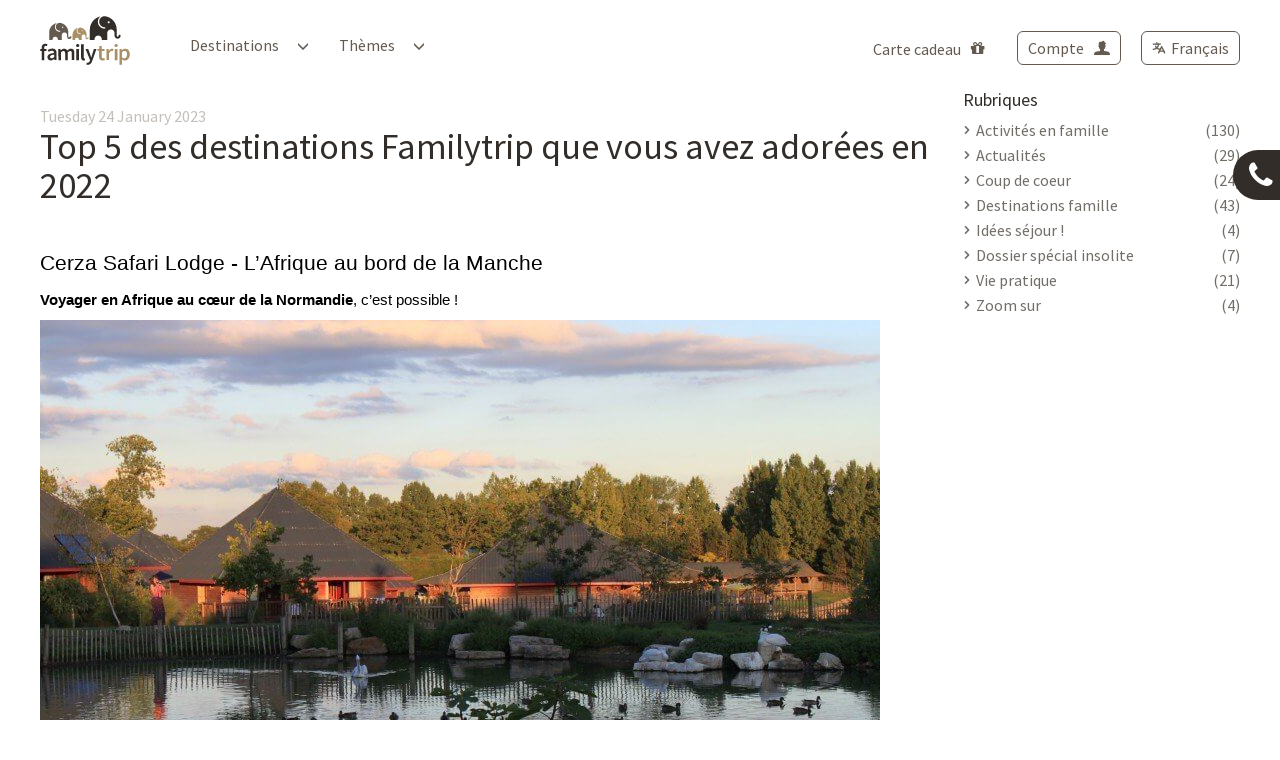

--- FILE ---
content_type: text/html; charset=UTF-8
request_url: https://www.familytrip.fr/actualite/familytrip_top_2022
body_size: 45608
content:
<!DOCTYPE html>
<html lang="fr-FR">
	<head>
		<meta charset="UTF-8">

		<title>
			Découvrez les destinations préférées des familles - Familytrip		</title>
		<meta property="og:title" content="Découvrez les destinations préférées des familles - Familytrip"/>
		<meta name="author" content="">
		<meta name="description" content="    Familytrip, site n°1 pour réserver des vacances et week-ends en famille en France,vous propose de découvrir les destinations les plus réservées par les familles en France.
">
		<meta property="og:description" content="    Familytrip, site n°1 pour réserver des vacances et week-ends en famille en France,vous propose de découvrir les destinations les plus réservées par les familles en France.
"/>
		<meta property="og:image" content="https://www.familytrip.fr/dist/images/front/ftrip-logo-share.jpg"/>

		<meta name="twitter:card" content="summary"/>
		<meta name="twitter:site" content="@Family_Trip"/>
		<meta name="twitter:creator" content="@Family_Trip"/>
		<meta name="twitter:url" content="https://www.familytrip.fr/"/>
		<meta name="twitter:title" content="Découvrez les destinations préférées des familles - Familytrip"/>
		<meta name="twitter:description" content="    Familytrip, site n°1 pour réserver des vacances et week-ends en famille en France,vous propose de découvrir les destinations les plus réservées par les familles en France.
"/>
		<meta
		property="twitter:image" content="https://www.familytrip.fr/dist/images/front/ftrip-logo-share.jpg"/>

		<!-- pagination_header -->
									<!-- /pagination_header -->

		<meta name="google-site-verification" content="NEfLSUe3-Y_u0sftwatlHrN3VFG-6GZhOnpokvRFYRQ"/>

					<meta name="robots" content="follow">
		
		
		<meta name="viewport" content="width=device-width, initial-scale=1.0">
		<link rel="apple-touch-icon" sizes="120x120" href="/dist/images/front/favicon/apple-touch-icon.png">
		<link rel="icon" type="image/png" sizes="32x32" href="/dist/images/front/favicon/favicon-32x32.png">
		<link rel="icon" type="image/png" sizes="16x16" href="/dist/images/front/favicon/favicon-16x16.png">
		<link rel="manifest" href="/dist/images/front/favicon/site.webmanifest">

		        <link rel="alternate" href="https://www.familytrip.fr/actualite/familytrip_top_2022" hreflang="fr-FR"/>
    <link rel="alternate" href="https://www.familytrip.fr/actualite/familytrip_top_2022" hreflang="x-default"/>


		<meta name="msapplication-TileColor" content="#da532c">
		<meta name="theme-color" content="#ffffff">

					
			

			<style type="text/css">@font-face {font-family:Source Sans Pro;font-style:normal;font-weight:400;src:url(/cf-fonts/s/source-sans-pro/5.0.11/greek-ext/400/normal.woff2);unicode-range:U+1F00-1FFF;font-display:swap;}@font-face {font-family:Source Sans Pro;font-style:normal;font-weight:400;src:url(/cf-fonts/s/source-sans-pro/5.0.11/vietnamese/400/normal.woff2);unicode-range:U+0102-0103,U+0110-0111,U+0128-0129,U+0168-0169,U+01A0-01A1,U+01AF-01B0,U+0300-0301,U+0303-0304,U+0308-0309,U+0323,U+0329,U+1EA0-1EF9,U+20AB;font-display:swap;}@font-face {font-family:Source Sans Pro;font-style:normal;font-weight:400;src:url(/cf-fonts/s/source-sans-pro/5.0.11/latin/400/normal.woff2);unicode-range:U+0000-00FF,U+0131,U+0152-0153,U+02BB-02BC,U+02C6,U+02DA,U+02DC,U+0304,U+0308,U+0329,U+2000-206F,U+2074,U+20AC,U+2122,U+2191,U+2193,U+2212,U+2215,U+FEFF,U+FFFD;font-display:swap;}@font-face {font-family:Source Sans Pro;font-style:normal;font-weight:400;src:url(/cf-fonts/s/source-sans-pro/5.0.11/cyrillic-ext/400/normal.woff2);unicode-range:U+0460-052F,U+1C80-1C88,U+20B4,U+2DE0-2DFF,U+A640-A69F,U+FE2E-FE2F;font-display:swap;}@font-face {font-family:Source Sans Pro;font-style:normal;font-weight:400;src:url(/cf-fonts/s/source-sans-pro/5.0.11/greek/400/normal.woff2);unicode-range:U+0370-03FF;font-display:swap;}@font-face {font-family:Source Sans Pro;font-style:normal;font-weight:400;src:url(/cf-fonts/s/source-sans-pro/5.0.11/latin-ext/400/normal.woff2);unicode-range:U+0100-02AF,U+0304,U+0308,U+0329,U+1E00-1E9F,U+1EF2-1EFF,U+2020,U+20A0-20AB,U+20AD-20CF,U+2113,U+2C60-2C7F,U+A720-A7FF;font-display:swap;}@font-face {font-family:Source Sans Pro;font-style:normal;font-weight:400;src:url(/cf-fonts/s/source-sans-pro/5.0.11/cyrillic/400/normal.woff2);unicode-range:U+0301,U+0400-045F,U+0490-0491,U+04B0-04B1,U+2116;font-display:swap;}@font-face {font-family:Source Sans Pro;font-style:normal;font-weight:300;src:url(/cf-fonts/s/source-sans-pro/5.0.11/greek/300/normal.woff2);unicode-range:U+0370-03FF;font-display:swap;}@font-face {font-family:Source Sans Pro;font-style:normal;font-weight:300;src:url(/cf-fonts/s/source-sans-pro/5.0.11/greek-ext/300/normal.woff2);unicode-range:U+1F00-1FFF;font-display:swap;}@font-face {font-family:Source Sans Pro;font-style:normal;font-weight:300;src:url(/cf-fonts/s/source-sans-pro/5.0.11/latin-ext/300/normal.woff2);unicode-range:U+0100-02AF,U+0304,U+0308,U+0329,U+1E00-1E9F,U+1EF2-1EFF,U+2020,U+20A0-20AB,U+20AD-20CF,U+2113,U+2C60-2C7F,U+A720-A7FF;font-display:swap;}@font-face {font-family:Source Sans Pro;font-style:normal;font-weight:300;src:url(/cf-fonts/s/source-sans-pro/5.0.11/cyrillic/300/normal.woff2);unicode-range:U+0301,U+0400-045F,U+0490-0491,U+04B0-04B1,U+2116;font-display:swap;}@font-face {font-family:Source Sans Pro;font-style:normal;font-weight:300;src:url(/cf-fonts/s/source-sans-pro/5.0.11/latin/300/normal.woff2);unicode-range:U+0000-00FF,U+0131,U+0152-0153,U+02BB-02BC,U+02C6,U+02DA,U+02DC,U+0304,U+0308,U+0329,U+2000-206F,U+2074,U+20AC,U+2122,U+2191,U+2193,U+2212,U+2215,U+FEFF,U+FFFD;font-display:swap;}@font-face {font-family:Source Sans Pro;font-style:normal;font-weight:300;src:url(/cf-fonts/s/source-sans-pro/5.0.11/vietnamese/300/normal.woff2);unicode-range:U+0102-0103,U+0110-0111,U+0128-0129,U+0168-0169,U+01A0-01A1,U+01AF-01B0,U+0300-0301,U+0303-0304,U+0308-0309,U+0323,U+0329,U+1EA0-1EF9,U+20AB;font-display:swap;}@font-face {font-family:Source Sans Pro;font-style:normal;font-weight:300;src:url(/cf-fonts/s/source-sans-pro/5.0.11/cyrillic-ext/300/normal.woff2);unicode-range:U+0460-052F,U+1C80-1C88,U+20B4,U+2DE0-2DFF,U+A640-A69F,U+FE2E-FE2F;font-display:swap;}@font-face {font-family:Source Sans Pro;font-style:normal;font-weight:600;src:url(/cf-fonts/s/source-sans-pro/5.0.11/cyrillic/600/normal.woff2);unicode-range:U+0301,U+0400-045F,U+0490-0491,U+04B0-04B1,U+2116;font-display:swap;}@font-face {font-family:Source Sans Pro;font-style:normal;font-weight:600;src:url(/cf-fonts/s/source-sans-pro/5.0.11/greek-ext/600/normal.woff2);unicode-range:U+1F00-1FFF;font-display:swap;}@font-face {font-family:Source Sans Pro;font-style:normal;font-weight:600;src:url(/cf-fonts/s/source-sans-pro/5.0.11/latin/600/normal.woff2);unicode-range:U+0000-00FF,U+0131,U+0152-0153,U+02BB-02BC,U+02C6,U+02DA,U+02DC,U+0304,U+0308,U+0329,U+2000-206F,U+2074,U+20AC,U+2122,U+2191,U+2193,U+2212,U+2215,U+FEFF,U+FFFD;font-display:swap;}@font-face {font-family:Source Sans Pro;font-style:normal;font-weight:600;src:url(/cf-fonts/s/source-sans-pro/5.0.11/latin-ext/600/normal.woff2);unicode-range:U+0100-02AF,U+0304,U+0308,U+0329,U+1E00-1E9F,U+1EF2-1EFF,U+2020,U+20A0-20AB,U+20AD-20CF,U+2113,U+2C60-2C7F,U+A720-A7FF;font-display:swap;}@font-face {font-family:Source Sans Pro;font-style:normal;font-weight:600;src:url(/cf-fonts/s/source-sans-pro/5.0.11/vietnamese/600/normal.woff2);unicode-range:U+0102-0103,U+0110-0111,U+0128-0129,U+0168-0169,U+01A0-01A1,U+01AF-01B0,U+0300-0301,U+0303-0304,U+0308-0309,U+0323,U+0329,U+1EA0-1EF9,U+20AB;font-display:swap;}@font-face {font-family:Source Sans Pro;font-style:normal;font-weight:600;src:url(/cf-fonts/s/source-sans-pro/5.0.11/greek/600/normal.woff2);unicode-range:U+0370-03FF;font-display:swap;}@font-face {font-family:Source Sans Pro;font-style:normal;font-weight:600;src:url(/cf-fonts/s/source-sans-pro/5.0.11/cyrillic-ext/600/normal.woff2);unicode-range:U+0460-052F,U+1C80-1C88,U+20B4,U+2DE0-2DFF,U+A640-A69F,U+FE2E-FE2F;font-display:swap;}@font-face {font-family:Source Sans Pro;font-style:normal;font-weight:700;src:url(/cf-fonts/s/source-sans-pro/5.0.11/latin-ext/700/normal.woff2);unicode-range:U+0100-02AF,U+0304,U+0308,U+0329,U+1E00-1E9F,U+1EF2-1EFF,U+2020,U+20A0-20AB,U+20AD-20CF,U+2113,U+2C60-2C7F,U+A720-A7FF;font-display:swap;}@font-face {font-family:Source Sans Pro;font-style:normal;font-weight:700;src:url(/cf-fonts/s/source-sans-pro/5.0.11/cyrillic-ext/700/normal.woff2);unicode-range:U+0460-052F,U+1C80-1C88,U+20B4,U+2DE0-2DFF,U+A640-A69F,U+FE2E-FE2F;font-display:swap;}@font-face {font-family:Source Sans Pro;font-style:normal;font-weight:700;src:url(/cf-fonts/s/source-sans-pro/5.0.11/greek/700/normal.woff2);unicode-range:U+0370-03FF;font-display:swap;}@font-face {font-family:Source Sans Pro;font-style:normal;font-weight:700;src:url(/cf-fonts/s/source-sans-pro/5.0.11/latin/700/normal.woff2);unicode-range:U+0000-00FF,U+0131,U+0152-0153,U+02BB-02BC,U+02C6,U+02DA,U+02DC,U+0304,U+0308,U+0329,U+2000-206F,U+2074,U+20AC,U+2122,U+2191,U+2193,U+2212,U+2215,U+FEFF,U+FFFD;font-display:swap;}@font-face {font-family:Source Sans Pro;font-style:normal;font-weight:700;src:url(/cf-fonts/s/source-sans-pro/5.0.11/vietnamese/700/normal.woff2);unicode-range:U+0102-0103,U+0110-0111,U+0128-0129,U+0168-0169,U+01A0-01A1,U+01AF-01B0,U+0300-0301,U+0303-0304,U+0308-0309,U+0323,U+0329,U+1EA0-1EF9,U+20AB;font-display:swap;}@font-face {font-family:Source Sans Pro;font-style:normal;font-weight:700;src:url(/cf-fonts/s/source-sans-pro/5.0.11/cyrillic/700/normal.woff2);unicode-range:U+0301,U+0400-045F,U+0490-0491,U+04B0-04B1,U+2116;font-display:swap;}@font-face {font-family:Source Sans Pro;font-style:normal;font-weight:700;src:url(/cf-fonts/s/source-sans-pro/5.0.11/greek-ext/700/normal.woff2);unicode-range:U+1F00-1FFF;font-display:swap;}</style>
			
			<style id="critical-style">
				﻿*,*:before,*:after{-webkit-box-sizing:border-box;-moz-box-sizing:border-box;box-sizing:border-box;outline:none;-webkit-font-smoothing:antialiased;-moz-osx-font-smoothing:grayscale}html,body,div,span,applet,object,iframe,h1,h2,h3,h4,h5,h6,p,blockquote,pre,a,abbr,acronym,address,big,cite,code,del,dfn,em,img,ins,kbd,q,s,samp,small,strike,strong,sub,sup,tt,var,b,u,i,center,dl,dt,dd,ol,ul,li,fieldset,form,label,legend,table,caption,tbody,tfoot,thead,tr,th,td,article,aside,canvas,details,embed,figure,figcaption,footer,header,hgroup,menu,nav,output,ruby,section,summary,time,mark,audio,video{margin:0;padding:0;border:0;font-size:100%;font:inherit;vertical-align:baseline}article,aside,details,figcaption,figure,footer,header,hgroup,menu,nav,section{display:block}body{line-height:1}main{display:block}ol,ul,li{list-style:none}a{color:inherit;text-decoration:none}blockquote,q{quotes:none}blockquote:before,blockquote:after,q:before,q:after{content:'';content:none}table{border-collapse:collapse;border-spacing:0}hr{border:none}button{margin:0}/*! normalize.css v3.0.3 | MIT License | github.com/necolas/normalize.css */html{font-family:sans-serif;-ms-text-size-adjust:100%;-webkit-text-size-adjust:100%}body{margin:0}article,aside,details,figcaption,figure,footer,header,hgroup,main,menu,nav,section,summary{display:block}audio,canvas,progress,video{display:inline-block;vertical-align:baseline}audio:not([controls]){display:none;height:0}[hidden],template{display:none}a{background-color:transparent}a:active,a:hover{outline:0}abbr[title]{border-bottom:1px dotted}b,strong{font-weight:bold}dfn{font-style:italic}h1{font-size:2em;margin:0.67em 0}mark{background:#ff0;color:#000}small{font-size:80%}sub,sup{font-size:75%;line-height:0;position:relative;vertical-align:baseline}sup{top:-0.5em}sub{bottom:-0.25em}img{border:0}svg:not(:root){overflow:hidden}figure{margin:1em 40px}hr{box-sizing:content-box;height:0}pre{overflow:auto}code,kbd,pre,samp{font-family:monospace, monospace;font-size:1em}button,input,optgroup,select,textarea{color:inherit;font:inherit;margin:0}button{overflow:visible}button,select{text-transform:none}button,html input[type="button"],input[type="reset"],input[type="submit"]{-webkit-appearance:button;cursor:pointer}button[disabled],html input[disabled]{cursor:default}button::-moz-focus-inner,input::-moz-focus-inner{border:0;padding:0}input{line-height:normal}input[type="checkbox"],input[type="radio"]{box-sizing:border-box;padding:0}input[type="number"]::-webkit-inner-spin-button,input[type="number"]::-webkit-outer-spin-button{height:auto}input[type="search"]{-webkit-appearance:textfield;box-sizing:content-box}input[type="search"]::-webkit-search-cancel-button,input[type="search"]::-webkit-search-decoration{-webkit-appearance:none}fieldset{border:1px solid #c0c0c0;margin:0 2px;padding:0.35em 0.625em 0.75em}legend{border:0;padding:0}textarea{overflow:auto}optgroup{font-weight:bold}table{border-collapse:collapse;border-spacing:0}td,th{padding:0}@font-face{font-family:'Glyphicons Halflings';src:url("/dist/fonts/glyphicons-halflings-regular.eot");src:url("/dist/fonts/glyphicons-halflings-regular.eot?#iefix") format("embedded-opentype"),url("/dist/fonts/glyphicons-halflings-regular.woff2") format("woff2"),url("/dist/fonts/glyphicons-halflings-regular.woff") format("woff"),url("/dist/fonts/glyphicons-halflings-regular.ttf") format("truetype"),url("/dist/fonts/glyphicons-halflings-regular.svg#glyphicons_halflingsregular") format("svg")}.glyphicon{position:relative;top:1px;display:inline-block;font-family:'Glyphicons Halflings';font-style:normal;font-weight:normal;line-height:1;-webkit-font-smoothing:antialiased;-moz-osx-font-smoothing:grayscale}.glyphicon-asterisk:before{content:"\002a"}.glyphicon-plus:before{content:"\002b"}.glyphicon-euro:before,.glyphicon-eur:before{content:"\20ac"}.glyphicon-minus:before{content:"\2212"}.glyphicon-cloud:before{content:"\2601"}.glyphicon-envelope:before{content:"\2709"}.glyphicon-pencil:before{content:"\270f"}.glyphicon-glass:before{content:"\e001"}.glyphicon-music:before{content:"\e002"}.glyphicon-search:before{content:"\e003"}.glyphicon-heart:before{content:"\e005"}.glyphicon-star:before{content:"\e006"}.glyphicon-star-empty:before{content:"\e007"}.glyphicon-user:before{content:"\e008"}.glyphicon-film:before{content:"\e009"}.glyphicon-th-large:before{content:"\e010"}.glyphicon-th:before{content:"\e011"}.glyphicon-th-list:before{content:"\e012"}.glyphicon-ok:before{content:"\e013"}.glyphicon-remove:before{content:"\e014"}.glyphicon-zoom-in:before{content:"\e015"}.glyphicon-zoom-out:before{content:"\e016"}.glyphicon-off:before{content:"\e017"}.glyphicon-signal:before{content:"\e018"}.glyphicon-cog:before{content:"\e019"}.glyphicon-trash:before{content:"\e020"}.glyphicon-home:before{content:"\e021"}.glyphicon-file:before{content:"\e022"}.glyphicon-time:before{content:"\e023"}.glyphicon-road:before{content:"\e024"}.glyphicon-download-alt:before{content:"\e025"}.glyphicon-download:before{content:"\e026"}.glyphicon-upload:before{content:"\e027"}.glyphicon-inbox:before{content:"\e028"}.glyphicon-play-circle:before{content:"\e029"}.glyphicon-repeat:before{content:"\e030"}.glyphicon-refresh:before{content:"\e031"}.glyphicon-list-alt:before{content:"\e032"}.glyphicon-lock:before{content:"\e033"}.glyphicon-flag:before{content:"\e034"}.glyphicon-headphones:before{content:"\e035"}.glyphicon-volume-off:before{content:"\e036"}.glyphicon-volume-down:before{content:"\e037"}.glyphicon-volume-up:before{content:"\e038"}.glyphicon-qrcode:before{content:"\e039"}.glyphicon-barcode:before{content:"\e040"}.glyphicon-tag:before{content:"\e041"}.glyphicon-tags:before{content:"\e042"}.glyphicon-book:before{content:"\e043"}.glyphicon-bookmark:before{content:"\e044"}.glyphicon-print:before{content:"\e045"}.glyphicon-camera:before{content:"\e046"}.glyphicon-font:before{content:"\e047"}.glyphicon-bold:before{content:"\e048"}.glyphicon-italic:before{content:"\e049"}.glyphicon-text-height:before{content:"\e050"}.glyphicon-text-width:before{content:"\e051"}.glyphicon-align-left:before{content:"\e052"}.glyphicon-align-center:before{content:"\e053"}.glyphicon-align-right:before{content:"\e054"}.glyphicon-align-justify:before{content:"\e055"}.glyphicon-list:before{content:"\e056"}.glyphicon-indent-left:before{content:"\e057"}.glyphicon-indent-right:before{content:"\e058"}.glyphicon-facetime-video:before{content:"\e059"}.glyphicon-picture:before{content:"\e060"}.glyphicon-map-marker:before{content:"\e062"}.glyphicon-adjust:before{content:"\e063"}.glyphicon-tint:before{content:"\e064"}.glyphicon-edit:before{content:"\e065"}.glyphicon-share:before{content:"\e066"}.glyphicon-check:before{content:"\e067"}.glyphicon-move:before{content:"\e068"}.glyphicon-step-backward:before{content:"\e069"}.glyphicon-fast-backward:before{content:"\e070"}.glyphicon-backward:before{content:"\e071"}.glyphicon-play:before{content:"\e072"}.glyphicon-pause:before{content:"\e073"}.glyphicon-stop:before{content:"\e074"}.glyphicon-forward:before{content:"\e075"}.glyphicon-fast-forward:before{content:"\e076"}.glyphicon-step-forward:before{content:"\e077"}.glyphicon-eject:before{content:"\e078"}.glyphicon-chevron-left:before{content:"\e079"}.glyphicon-chevron-right:before{content:"\e080"}.glyphicon-plus-sign:before{content:"\e081"}.glyphicon-minus-sign:before{content:"\e082"}.glyphicon-remove-sign:before{content:"\e083"}.glyphicon-ok-sign:before{content:"\e084"}.glyphicon-question-sign:before{content:"\e085"}.glyphicon-info-sign:before{content:"\e086"}.glyphicon-screenshot:before{content:"\e087"}.glyphicon-remove-circle:before{content:"\e088"}.glyphicon-ok-circle:before{content:"\e089"}.glyphicon-ban-circle:before{content:"\e090"}.glyphicon-arrow-left:before{content:"\e091"}.glyphicon-arrow-right:before{content:"\e092"}.glyphicon-arrow-up:before{content:"\e093"}.glyphicon-arrow-down:before{content:"\e094"}.glyphicon-share-alt:before{content:"\e095"}.glyphicon-resize-full:before{content:"\e096"}.glyphicon-resize-small:before{content:"\e097"}.glyphicon-exclamation-sign:before{content:"\e101"}.glyphicon-gift:before{content:"\e102"}.glyphicon-leaf:before{content:"\e103"}.glyphicon-fire:before{content:"\e104"}.glyphicon-eye-open:before{content:"\e105"}.glyphicon-eye-close:before{content:"\e106"}.glyphicon-warning-sign:before{content:"\e107"}.glyphicon-plane:before{content:"\e108"}.glyphicon-calendar:before{content:"\e109"}.glyphicon-random:before{content:"\e110"}.glyphicon-comment:before{content:"\e111"}.glyphicon-magnet:before{content:"\e112"}.glyphicon-chevron-up:before{content:"\e113"}.glyphicon-chevron-down:before{content:"\e114"}.glyphicon-retweet:before{content:"\e115"}.glyphicon-shopping-cart:before{content:"\e116"}.glyphicon-folder-close:before{content:"\e117"}.glyphicon-folder-open:before{content:"\e118"}.glyphicon-resize-vertical:before{content:"\e119"}.glyphicon-resize-horizontal:before{content:"\e120"}.glyphicon-hdd:before{content:"\e121"}.glyphicon-bullhorn:before{content:"\e122"}.glyphicon-bell:before{content:"\e123"}.glyphicon-certificate:before{content:"\e124"}.glyphicon-thumbs-up:before{content:"\e125"}.glyphicon-thumbs-down:before{content:"\e126"}.glyphicon-hand-right:before{content:"\e127"}.glyphicon-hand-left:before{content:"\e128"}.glyphicon-hand-up:before{content:"\e129"}.glyphicon-hand-down:before{content:"\e130"}.glyphicon-circle-arrow-right:before{content:"\e131"}.glyphicon-circle-arrow-left:before{content:"\e132"}.glyphicon-circle-arrow-up:before{content:"\e133"}.glyphicon-circle-arrow-down:before{content:"\e134"}.glyphicon-globe:before{content:"\e135"}.glyphicon-wrench:before{content:"\e136"}.glyphicon-tasks:before{content:"\e137"}.glyphicon-filter:before{content:"\e138"}.glyphicon-briefcase:before{content:"\e139"}.glyphicon-fullscreen:before{content:"\e140"}.glyphicon-dashboard:before{content:"\e141"}.glyphicon-paperclip:before{content:"\e142"}.glyphicon-heart-empty:before{content:"\e143"}.glyphicon-link:before{content:"\e144"}.glyphicon-phone:before{content:"\e145"}.glyphicon-pushpin:before{content:"\e146"}.glyphicon-usd:before{content:"\e148"}.glyphicon-gbp:before{content:"\e149"}.glyphicon-sort:before{content:"\e150"}.glyphicon-sort-by-alphabet:before{content:"\e151"}.glyphicon-sort-by-alphabet-alt:before{content:"\e152"}.glyphicon-sort-by-order:before{content:"\e153"}.glyphicon-sort-by-order-alt:before{content:"\e154"}.glyphicon-sort-by-attributes:before{content:"\e155"}.glyphicon-sort-by-attributes-alt:before{content:"\e156"}.glyphicon-unchecked:before{content:"\e157"}.glyphicon-expand:before{content:"\e158"}.glyphicon-collapse-down:before{content:"\e159"}.glyphicon-collapse-up:before{content:"\e160"}.glyphicon-log-in:before{content:"\e161"}.glyphicon-flash:before{content:"\e162"}.glyphicon-log-out:before{content:"\e163"}.glyphicon-new-window:before{content:"\e164"}.glyphicon-record:before{content:"\e165"}.glyphicon-save:before{content:"\e166"}.glyphicon-open:before{content:"\e167"}.glyphicon-saved:before{content:"\e168"}.glyphicon-import:before{content:"\e169"}.glyphicon-export:before{content:"\e170"}.glyphicon-send:before{content:"\e171"}.glyphicon-floppy-disk:before{content:"\e172"}.glyphicon-floppy-saved:before{content:"\e173"}.glyphicon-floppy-remove:before{content:"\e174"}.glyphicon-floppy-save:before{content:"\e175"}.glyphicon-floppy-open:before{content:"\e176"}.glyphicon-credit-card:before{content:"\e177"}.glyphicon-transfer:before{content:"\e178"}.glyphicon-cutlery:before{content:"\e179"}.glyphicon-header:before{content:"\e180"}.glyphicon-compressed:before{content:"\e181"}.glyphicon-earphone:before{content:"\e182"}.glyphicon-phone-alt:before{content:"\e183"}.glyphicon-tower:before{content:"\e184"}.glyphicon-stats:before{content:"\e185"}.glyphicon-sd-video:before{content:"\e186"}.glyphicon-hd-video:before{content:"\e187"}.glyphicon-subtitles:before{content:"\e188"}.glyphicon-sound-stereo:before{content:"\e189"}.glyphicon-sound-dolby:before{content:"\e190"}.glyphicon-sound-5-1:before{content:"\e191"}.glyphicon-sound-6-1:before{content:"\e192"}.glyphicon-sound-7-1:before{content:"\e193"}.glyphicon-copyright-mark:before{content:"\e194"}.glyphicon-registration-mark:before{content:"\e195"}.glyphicon-cloud-download:before{content:"\e197"}.glyphicon-cloud-upload:before{content:"\e198"}.glyphicon-tree-conifer:before{content:"\e199"}.glyphicon-tree-deciduous:before{content:"\e200"}.glyphicon-cd:before{content:"\e201"}.glyphicon-save-file:before{content:"\e202"}.glyphicon-open-file:before{content:"\e203"}.glyphicon-level-up:before{content:"\e204"}.glyphicon-copy:before{content:"\e205"}.glyphicon-paste:before{content:"\e206"}.glyphicon-alert:before{content:"\e209"}.glyphicon-equalizer:before{content:"\e210"}.glyphicon-king:before{content:"\e211"}.glyphicon-queen:before{content:"\e212"}.glyphicon-pawn:before{content:"\e213"}.glyphicon-bishop:before{content:"\e214"}.glyphicon-knight:before{content:"\e215"}.glyphicon-baby-formula:before{content:"\e216"}.glyphicon-tent:before{content:"\26fa"}.glyphicon-blackboard:before{content:"\e218"}.glyphicon-bed:before{content:"\e219"}.glyphicon-apple:before{content:"\f8ff"}.glyphicon-erase:before{content:"\e221"}.glyphicon-hourglass:before{content:"\231b"}.glyphicon-lamp:before{content:"\e223"}.glyphicon-duplicate:before{content:"\e224"}.glyphicon-piggy-bank:before{content:"\e225"}.glyphicon-scissors:before{content:"\e226"}.glyphicon-bitcoin:before{content:"\e227"}.glyphicon-btc:before{content:"\e227"}.glyphicon-xbt:before{content:"\e227"}.glyphicon-yen:before{content:"\00a5"}.glyphicon-jpy:before{content:"\00a5"}.glyphicon-ruble:before{content:"\20bd"}.glyphicon-rub:before{content:"\20bd"}.glyphicon-scale:before{content:"\e230"}.glyphicon-ice-lolly:before{content:"\e231"}.glyphicon-ice-lolly-tasted:before{content:"\e232"}.glyphicon-education:before{content:"\e233"}.glyphicon-option-horizontal:before{content:"\e234"}.glyphicon-option-vertical:before{content:"\e235"}.glyphicon-menu-hamburger:before{content:"\e236"}.glyphicon-modal-window:before{content:"\e237"}.glyphicon-oil:before{content:"\e238"}.glyphicon-grain:before{content:"\e239"}.glyphicon-sunglasses:before{content:"\e240"}.glyphicon-text-size:before{content:"\e241"}.glyphicon-text-color:before{content:"\e242"}.glyphicon-text-background:before{content:"\e243"}.glyphicon-object-align-top:before{content:"\e244"}.glyphicon-object-align-bottom:before{content:"\e245"}.glyphicon-object-align-horizontal:before{content:"\e246"}.glyphicon-object-align-left:before{content:"\e247"}.glyphicon-object-align-vertical:before{content:"\e248"}.glyphicon-object-align-right:before{content:"\e249"}.glyphicon-triangle-right:before{content:"\e250"}.glyphicon-triangle-left:before{content:"\e251"}.glyphicon-triangle-bottom:before{content:"\e252"}.glyphicon-triangle-top:before{content:"\e253"}.glyphicon-console:before{content:"\e254"}.glyphicon-superscript:before{content:"\e255"}.glyphicon-subscript:before{content:"\e256"}.glyphicon-menu-left:before{content:"\e257"}.glyphicon-menu-right:before{content:"\e258"}.glyphicon-menu-down:before{content:"\e259"}.glyphicon-menu-up:before{content:"\e260"}*{-webkit-box-sizing:border-box;-moz-box-sizing:border-box;box-sizing:border-box}*:before,*:after{-webkit-box-sizing:border-box;-moz-box-sizing:border-box;box-sizing:border-box}html{font-size:10px;-webkit-tap-highlight-color:rgba(0,0,0,0)}body{font-family:"Helvetica Neue",Helvetica,Arial,sans-serif;font-size:14px;line-height:1.42857;color:#333;background-color:#fff}input,button,select,textarea{font-family:inherit;font-size:inherit;line-height:inherit}a{color:#337ab7;text-decoration:none}a:hover,a:focus{color:#23527c;text-decoration:underline}a:focus{outline:5px auto -webkit-focus-ring-color;outline-offset:-2px}figure{margin:0}img{vertical-align:middle}.img-responsive{display:block;max-width:100%;height:auto}.img-rounded{border-radius:6px}.img-thumbnail{padding:4px;line-height:1.42857;background-color:#fff;border:1px solid #ddd;border-radius:4px;-webkit-transition:all 0.2s ease-in-out;-o-transition:all 0.2s ease-in-out;transition:all 0.2s ease-in-out;display:inline-block;max-width:100%;height:auto}.img-circle{border-radius:50%}hr{margin-top:20px;margin-bottom:20px;border:0;border-top:1px solid #eee}.sr-only{position:absolute;width:1px;height:1px;margin:-1px;padding:0;overflow:hidden;clip:rect(0, 0, 0, 0);border:0}.sr-only-focusable:active,.sr-only-focusable:focus{position:static;width:auto;height:auto;margin:0;overflow:visible;clip:auto}[role="button"]{cursor:pointer}.container{margin-right:auto;margin-left:auto;padding-left:15px;padding-right:15px}.container:before,.container:after{content:" ";display:table}.container:after{clear:both}@media (min-width: 768px){.container{width:750px}}@media (min-width: 992px){.container{width:970px}}@media (min-width: 1200px){.container{width:1170px}}.container-fluid{margin-right:auto;margin-left:auto;padding-left:15px;padding-right:15px}.container-fluid:before,.container-fluid:after{content:" ";display:table}.container-fluid:after{clear:both}.row{margin-left:-15px;margin-right:-15px}.row:before,.row:after{content:" ";display:table}.row:after{clear:both}.col-xs-1,.col-sm-1,.col-md-1,.col-lg-1,.col-xs-2,.col-sm-2,.col-md-2,.col-lg-2,.col-xs-3,.col-sm-3,.col-md-3,.col-lg-3,.col-xs-4,.col-sm-4,.col-md-4,.col-lg-4,.col-xs-5,.col-sm-5,.col-md-5,.col-lg-5,.col-xs-6,.col-sm-6,.col-md-6,.col-lg-6,.col-xs-7,.col-sm-7,.col-md-7,.col-lg-7,.col-xs-8,.col-sm-8,.col-md-8,.col-lg-8,.col-xs-9,.col-sm-9,.col-md-9,.col-lg-9,.col-xs-10,.col-sm-10,.col-md-10,.col-lg-10,.col-xs-11,.col-sm-11,.col-md-11,.col-lg-11,.col-xs-12,.col-sm-12,.col-md-12,.col-lg-12{position:relative;min-height:1px;padding-left:15px;padding-right:15px}.col-xs-1,.col-xs-2,.col-xs-3,.col-xs-4,.col-xs-5,.col-xs-6,.col-xs-7,.col-xs-8,.col-xs-9,.col-xs-10,.col-xs-11,.col-xs-12{float:left}.col-xs-1{width:8.33333%}.col-xs-2{width:16.66667%}.col-xs-3{width:25%}.col-xs-4{width:33.33333%}.col-xs-5{width:41.66667%}.col-xs-6{width:50%}.col-xs-7{width:58.33333%}.col-xs-8{width:66.66667%}.col-xs-9{width:75%}.col-xs-10{width:83.33333%}.col-xs-11{width:91.66667%}.col-xs-12{width:100%}.col-xs-pull-0{right:auto}.col-xs-pull-1{right:8.33333%}.col-xs-pull-2{right:16.66667%}.col-xs-pull-3{right:25%}.col-xs-pull-4{right:33.33333%}.col-xs-pull-5{right:41.66667%}.col-xs-pull-6{right:50%}.col-xs-pull-7{right:58.33333%}.col-xs-pull-8{right:66.66667%}.col-xs-pull-9{right:75%}.col-xs-pull-10{right:83.33333%}.col-xs-pull-11{right:91.66667%}.col-xs-pull-12{right:100%}.col-xs-push-0{left:auto}.col-xs-push-1{left:8.33333%}.col-xs-push-2{left:16.66667%}.col-xs-push-3{left:25%}.col-xs-push-4{left:33.33333%}.col-xs-push-5{left:41.66667%}.col-xs-push-6{left:50%}.col-xs-push-7{left:58.33333%}.col-xs-push-8{left:66.66667%}.col-xs-push-9{left:75%}.col-xs-push-10{left:83.33333%}.col-xs-push-11{left:91.66667%}.col-xs-push-12{left:100%}.col-xs-offset-0{margin-left:0%}.col-xs-offset-1{margin-left:8.33333%}.col-xs-offset-2{margin-left:16.66667%}.col-xs-offset-3{margin-left:25%}.col-xs-offset-4{margin-left:33.33333%}.col-xs-offset-5{margin-left:41.66667%}.col-xs-offset-6{margin-left:50%}.col-xs-offset-7{margin-left:58.33333%}.col-xs-offset-8{margin-left:66.66667%}.col-xs-offset-9{margin-left:75%}.col-xs-offset-10{margin-left:83.33333%}.col-xs-offset-11{margin-left:91.66667%}.col-xs-offset-12{margin-left:100%}@media (min-width: 768px){.col-sm-1,.col-sm-2,.col-sm-3,.col-sm-4,.col-sm-5,.col-sm-6,.col-sm-7,.col-sm-8,.col-sm-9,.col-sm-10,.col-sm-11,.col-sm-12{float:left}.col-sm-1{width:8.33333%}.col-sm-2{width:16.66667%}.col-sm-3{width:25%}.col-sm-4{width:33.33333%}.col-sm-5{width:41.66667%}.col-sm-6{width:50%}.col-sm-7{width:58.33333%}.col-sm-8{width:66.66667%}.col-sm-9{width:75%}.col-sm-10{width:83.33333%}.col-sm-11{width:91.66667%}.col-sm-12{width:100%}.col-sm-pull-0{right:auto}.col-sm-pull-1{right:8.33333%}.col-sm-pull-2{right:16.66667%}.col-sm-pull-3{right:25%}.col-sm-pull-4{right:33.33333%}.col-sm-pull-5{right:41.66667%}.col-sm-pull-6{right:50%}.col-sm-pull-7{right:58.33333%}.col-sm-pull-8{right:66.66667%}.col-sm-pull-9{right:75%}.col-sm-pull-10{right:83.33333%}.col-sm-pull-11{right:91.66667%}.col-sm-pull-12{right:100%}.col-sm-push-0{left:auto}.col-sm-push-1{left:8.33333%}.col-sm-push-2{left:16.66667%}.col-sm-push-3{left:25%}.col-sm-push-4{left:33.33333%}.col-sm-push-5{left:41.66667%}.col-sm-push-6{left:50%}.col-sm-push-7{left:58.33333%}.col-sm-push-8{left:66.66667%}.col-sm-push-9{left:75%}.col-sm-push-10{left:83.33333%}.col-sm-push-11{left:91.66667%}.col-sm-push-12{left:100%}.col-sm-offset-0{margin-left:0%}.col-sm-offset-1{margin-left:8.33333%}.col-sm-offset-2{margin-left:16.66667%}.col-sm-offset-3{margin-left:25%}.col-sm-offset-4{margin-left:33.33333%}.col-sm-offset-5{margin-left:41.66667%}.col-sm-offset-6{margin-left:50%}.col-sm-offset-7{margin-left:58.33333%}.col-sm-offset-8{margin-left:66.66667%}.col-sm-offset-9{margin-left:75%}.col-sm-offset-10{margin-left:83.33333%}.col-sm-offset-11{margin-left:91.66667%}.col-sm-offset-12{margin-left:100%}}@media (min-width: 992px){.col-md-1,.col-md-2,.col-md-3,.col-md-4,.col-md-5,.col-md-6,.col-md-7,.col-md-8,.col-md-9,.col-md-10,.col-md-11,.col-md-12{float:left}.col-md-1{width:8.33333%}.col-md-2{width:16.66667%}.col-md-3{width:25%}.col-md-4{width:33.33333%}.col-md-5{width:41.66667%}.col-md-6{width:50%}.col-md-7{width:58.33333%}.col-md-8{width:66.66667%}.col-md-9{width:75%}.col-md-10{width:83.33333%}.col-md-11{width:91.66667%}.col-md-12{width:100%}.col-md-pull-0{right:auto}.col-md-pull-1{right:8.33333%}.col-md-pull-2{right:16.66667%}.col-md-pull-3{right:25%}.col-md-pull-4{right:33.33333%}.col-md-pull-5{right:41.66667%}.col-md-pull-6{right:50%}.col-md-pull-7{right:58.33333%}.col-md-pull-8{right:66.66667%}.col-md-pull-9{right:75%}.col-md-pull-10{right:83.33333%}.col-md-pull-11{right:91.66667%}.col-md-pull-12{right:100%}.col-md-push-0{left:auto}.col-md-push-1{left:8.33333%}.col-md-push-2{left:16.66667%}.col-md-push-3{left:25%}.col-md-push-4{left:33.33333%}.col-md-push-5{left:41.66667%}.col-md-push-6{left:50%}.col-md-push-7{left:58.33333%}.col-md-push-8{left:66.66667%}.col-md-push-9{left:75%}.col-md-push-10{left:83.33333%}.col-md-push-11{left:91.66667%}.col-md-push-12{left:100%}.col-md-offset-0{margin-left:0%}.col-md-offset-1{margin-left:8.33333%}.col-md-offset-2{margin-left:16.66667%}.col-md-offset-3{margin-left:25%}.col-md-offset-4{margin-left:33.33333%}.col-md-offset-5{margin-left:41.66667%}.col-md-offset-6{margin-left:50%}.col-md-offset-7{margin-left:58.33333%}.col-md-offset-8{margin-left:66.66667%}.col-md-offset-9{margin-left:75%}.col-md-offset-10{margin-left:83.33333%}.col-md-offset-11{margin-left:91.66667%}.col-md-offset-12{margin-left:100%}}@media (min-width: 1200px){.col-lg-1,.col-lg-2,.col-lg-3,.col-lg-4,.col-lg-5,.col-lg-6,.col-lg-7,.col-lg-8,.col-lg-9,.col-lg-10,.col-lg-11,.col-lg-12{float:left}.col-lg-1{width:8.33333%}.col-lg-2{width:16.66667%}.col-lg-3{width:25%}.col-lg-4{width:33.33333%}.col-lg-5{width:41.66667%}.col-lg-6{width:50%}.col-lg-7{width:58.33333%}.col-lg-8{width:66.66667%}.col-lg-9{width:75%}.col-lg-10{width:83.33333%}.col-lg-11{width:91.66667%}.col-lg-12{width:100%}.col-lg-pull-0{right:auto}.col-lg-pull-1{right:8.33333%}.col-lg-pull-2{right:16.66667%}.col-lg-pull-3{right:25%}.col-lg-pull-4{right:33.33333%}.col-lg-pull-5{right:41.66667%}.col-lg-pull-6{right:50%}.col-lg-pull-7{right:58.33333%}.col-lg-pull-8{right:66.66667%}.col-lg-pull-9{right:75%}.col-lg-pull-10{right:83.33333%}.col-lg-pull-11{right:91.66667%}.col-lg-pull-12{right:100%}.col-lg-push-0{left:auto}.col-lg-push-1{left:8.33333%}.col-lg-push-2{left:16.66667%}.col-lg-push-3{left:25%}.col-lg-push-4{left:33.33333%}.col-lg-push-5{left:41.66667%}.col-lg-push-6{left:50%}.col-lg-push-7{left:58.33333%}.col-lg-push-8{left:66.66667%}.col-lg-push-9{left:75%}.col-lg-push-10{left:83.33333%}.col-lg-push-11{left:91.66667%}.col-lg-push-12{left:100%}.col-lg-offset-0{margin-left:0%}.col-lg-offset-1{margin-left:8.33333%}.col-lg-offset-2{margin-left:16.66667%}.col-lg-offset-3{margin-left:25%}.col-lg-offset-4{margin-left:33.33333%}.col-lg-offset-5{margin-left:41.66667%}.col-lg-offset-6{margin-left:50%}.col-lg-offset-7{margin-left:58.33333%}.col-lg-offset-8{margin-left:66.66667%}.col-lg-offset-9{margin-left:75%}.col-lg-offset-10{margin-left:83.33333%}.col-lg-offset-11{margin-left:91.66667%}.col-lg-offset-12{margin-left:100%}}.btn{display:inline-block;margin-bottom:0;font-weight:normal;text-align:center;vertical-align:middle;touch-action:manipulation;cursor:pointer;background-image:none;border:1px solid transparent;white-space:nowrap;padding:6px 12px;font-size:14px;line-height:1.42857;border-radius:4px;-webkit-user-select:none;-moz-user-select:none;-ms-user-select:none;user-select:none}.btn:focus,.btn.focus,.btn:active:focus,.btn:active.focus,.btn.active:focus,.btn.active.focus{outline:5px auto -webkit-focus-ring-color;outline-offset:-2px}.btn:hover,.btn:focus,.btn.focus{color:#333;text-decoration:none}.btn:active,.btn.active{outline:0;background-image:none;-webkit-box-shadow:inset 0 3px 5px rgba(0,0,0,0.125);box-shadow:inset 0 3px 5px rgba(0,0,0,0.125)}.btn.disabled,.btn[disabled],fieldset[disabled] .btn{cursor:not-allowed;opacity:.65;filter:alpha(opacity=65);-webkit-box-shadow:none;box-shadow:none}a.btn.disabled,fieldset[disabled] a.btn{pointer-events:none}.btn-default{color:#333;background-color:#fff;border-color:#ccc}.btn-default:focus,.btn-default.focus{color:#333;background-color:#e6e6e6;border-color:#8c8c8c}.btn-default:hover{color:#333;background-color:#e6e6e6;border-color:#adadad}.btn-default:active,.btn-default.active,.open>.btn-default.dropdown-toggle{color:#333;background-color:#e6e6e6;border-color:#adadad}.btn-default:active:hover,.btn-default:active:focus,.btn-default:active.focus,.btn-default.active:hover,.btn-default.active:focus,.btn-default.active.focus,.open>.btn-default.dropdown-toggle:hover,.open>.btn-default.dropdown-toggle:focus,.open>.btn-default.dropdown-toggle.focus{color:#333;background-color:#d4d4d4;border-color:#8c8c8c}.btn-default:active,.btn-default.active,.open>.btn-default.dropdown-toggle{background-image:none}.btn-default.disabled:hover,.btn-default.disabled:focus,.btn-default.disabled.focus,.btn-default[disabled]:hover,.btn-default[disabled]:focus,.btn-default[disabled].focus,fieldset[disabled] .btn-default:hover,fieldset[disabled] .btn-default:focus,fieldset[disabled] .btn-default.focus{background-color:#fff;border-color:#ccc}.btn-default .badge{color:#fff;background-color:#333}.btn-primary{color:#fff;background-color:#337ab7;border-color:#2e6da4}.btn-primary:focus,.btn-primary.focus{color:#fff;background-color:#286090;border-color:#122b40}.btn-primary:hover{color:#fff;background-color:#286090;border-color:#204d74}.btn-primary:active,.btn-primary.active,.open>.btn-primary.dropdown-toggle{color:#fff;background-color:#286090;border-color:#204d74}.btn-primary:active:hover,.btn-primary:active:focus,.btn-primary:active.focus,.btn-primary.active:hover,.btn-primary.active:focus,.btn-primary.active.focus,.open>.btn-primary.dropdown-toggle:hover,.open>.btn-primary.dropdown-toggle:focus,.open>.btn-primary.dropdown-toggle.focus{color:#fff;background-color:#204d74;border-color:#122b40}.btn-primary:active,.btn-primary.active,.open>.btn-primary.dropdown-toggle{background-image:none}.btn-primary.disabled:hover,.btn-primary.disabled:focus,.btn-primary.disabled.focus,.btn-primary[disabled]:hover,.btn-primary[disabled]:focus,.btn-primary[disabled].focus,fieldset[disabled] .btn-primary:hover,fieldset[disabled] .btn-primary:focus,fieldset[disabled] .btn-primary.focus{background-color:#337ab7;border-color:#2e6da4}.btn-primary .badge{color:#337ab7;background-color:#fff}.btn-success{color:#fff;background-color:#5cb85c;border-color:#4cae4c}.btn-success:focus,.btn-success.focus{color:#fff;background-color:#449d44;border-color:#255625}.btn-success:hover{color:#fff;background-color:#449d44;border-color:#398439}.btn-success:active,.btn-success.active,.open>.btn-success.dropdown-toggle{color:#fff;background-color:#449d44;border-color:#398439}.btn-success:active:hover,.btn-success:active:focus,.btn-success:active.focus,.btn-success.active:hover,.btn-success.active:focus,.btn-success.active.focus,.open>.btn-success.dropdown-toggle:hover,.open>.btn-success.dropdown-toggle:focus,.open>.btn-success.dropdown-toggle.focus{color:#fff;background-color:#398439;border-color:#255625}.btn-success:active,.btn-success.active,.open>.btn-success.dropdown-toggle{background-image:none}.btn-success.disabled:hover,.btn-success.disabled:focus,.btn-success.disabled.focus,.btn-success[disabled]:hover,.btn-success[disabled]:focus,.btn-success[disabled].focus,fieldset[disabled] .btn-success:hover,fieldset[disabled] .btn-success:focus,fieldset[disabled] .btn-success.focus{background-color:#5cb85c;border-color:#4cae4c}.btn-success .badge{color:#5cb85c;background-color:#fff}.btn-info{color:#fff;background-color:#5bc0de;border-color:#46b8da}.btn-info:focus,.btn-info.focus{color:#fff;background-color:#31b0d5;border-color:#1b6d85}.btn-info:hover{color:#fff;background-color:#31b0d5;border-color:#269abc}.btn-info:active,.btn-info.active,.open>.btn-info.dropdown-toggle{color:#fff;background-color:#31b0d5;border-color:#269abc}.btn-info:active:hover,.btn-info:active:focus,.btn-info:active.focus,.btn-info.active:hover,.btn-info.active:focus,.btn-info.active.focus,.open>.btn-info.dropdown-toggle:hover,.open>.btn-info.dropdown-toggle:focus,.open>.btn-info.dropdown-toggle.focus{color:#fff;background-color:#269abc;border-color:#1b6d85}.btn-info:active,.btn-info.active,.open>.btn-info.dropdown-toggle{background-image:none}.btn-info.disabled:hover,.btn-info.disabled:focus,.btn-info.disabled.focus,.btn-info[disabled]:hover,.btn-info[disabled]:focus,.btn-info[disabled].focus,fieldset[disabled] .btn-info:hover,fieldset[disabled] .btn-info:focus,fieldset[disabled] .btn-info.focus{background-color:#5bc0de;border-color:#46b8da}.btn-info .badge{color:#5bc0de;background-color:#fff}.btn-warning{color:#fff;background-color:#f0ad4e;border-color:#eea236}.btn-warning:focus,.btn-warning.focus{color:#fff;background-color:#ec971f;border-color:#985f0d}.btn-warning:hover{color:#fff;background-color:#ec971f;border-color:#d58512}.btn-warning:active,.btn-warning.active,.open>.btn-warning.dropdown-toggle{color:#fff;background-color:#ec971f;border-color:#d58512}.btn-warning:active:hover,.btn-warning:active:focus,.btn-warning:active.focus,.btn-warning.active:hover,.btn-warning.active:focus,.btn-warning.active.focus,.open>.btn-warning.dropdown-toggle:hover,.open>.btn-warning.dropdown-toggle:focus,.open>.btn-warning.dropdown-toggle.focus{color:#fff;background-color:#d58512;border-color:#985f0d}.btn-warning:active,.btn-warning.active,.open>.btn-warning.dropdown-toggle{background-image:none}.btn-warning.disabled:hover,.btn-warning.disabled:focus,.btn-warning.disabled.focus,.btn-warning[disabled]:hover,.btn-warning[disabled]:focus,.btn-warning[disabled].focus,fieldset[disabled] .btn-warning:hover,fieldset[disabled] .btn-warning:focus,fieldset[disabled] .btn-warning.focus{background-color:#f0ad4e;border-color:#eea236}.btn-warning .badge{color:#f0ad4e;background-color:#fff}.btn-danger{color:#fff;background-color:#d9534f;border-color:#d43f3a}.btn-danger:focus,.btn-danger.focus{color:#fff;background-color:#c9302c;border-color:#761c19}.btn-danger:hover{color:#fff;background-color:#c9302c;border-color:#ac2925}.btn-danger:active,.btn-danger.active,.open>.btn-danger.dropdown-toggle{color:#fff;background-color:#c9302c;border-color:#ac2925}.btn-danger:active:hover,.btn-danger:active:focus,.btn-danger:active.focus,.btn-danger.active:hover,.btn-danger.active:focus,.btn-danger.active.focus,.open>.btn-danger.dropdown-toggle:hover,.open>.btn-danger.dropdown-toggle:focus,.open>.btn-danger.dropdown-toggle.focus{color:#fff;background-color:#ac2925;border-color:#761c19}.btn-danger:active,.btn-danger.active,.open>.btn-danger.dropdown-toggle{background-image:none}.btn-danger.disabled:hover,.btn-danger.disabled:focus,.btn-danger.disabled.focus,.btn-danger[disabled]:hover,.btn-danger[disabled]:focus,.btn-danger[disabled].focus,fieldset[disabled] .btn-danger:hover,fieldset[disabled] .btn-danger:focus,fieldset[disabled] .btn-danger.focus{background-color:#d9534f;border-color:#d43f3a}.btn-danger .badge{color:#d9534f;background-color:#fff}.btn-link{color:#337ab7;font-weight:normal;border-radius:0}.btn-link,.btn-link:active,.btn-link.active,.btn-link[disabled],fieldset[disabled] .btn-link{background-color:transparent;-webkit-box-shadow:none;box-shadow:none}.btn-link,.btn-link:hover,.btn-link:focus,.btn-link:active{border-color:transparent}.btn-link:hover,.btn-link:focus{color:#23527c;text-decoration:underline;background-color:transparent}.btn-link[disabled]:hover,.btn-link[disabled]:focus,fieldset[disabled] .btn-link:hover,fieldset[disabled] .btn-link:focus{color:#777;text-decoration:none}.btn-lg{padding:10px 16px;font-size:18px;line-height:1.33333;border-radius:6px}.btn-sm{padding:5px 10px;font-size:12px;line-height:1.5;border-radius:3px}.btn-xs{padding:1px 5px;font-size:12px;line-height:1.5;border-radius:3px}.btn-block{display:block;width:100%}.btn-block+.btn-block{margin-top:5px}input[type="submit"].btn-block,input[type="reset"].btn-block,input[type="button"].btn-block{width:100%}.modal-open{overflow:hidden}.modal{display:none;overflow:hidden;position:fixed;top:0;right:0;bottom:0;left:0;z-index:1050;-webkit-overflow-scrolling:touch;outline:0}.modal.fade .modal-dialog{-webkit-transform:translate(0, -25%);-ms-transform:translate(0, -25%);-o-transform:translate(0, -25%);transform:translate(0, -25%);-webkit-transition:-webkit-transform 0.3s ease-out;-moz-transition:-moz-transform 0.3s ease-out;-o-transition:-o-transform 0.3s ease-out;transition:transform 0.3s ease-out}.modal.in .modal-dialog{-webkit-transform:translate(0, 0);-ms-transform:translate(0, 0);-o-transform:translate(0, 0);transform:translate(0, 0)}.modal-open .modal{overflow-x:hidden;overflow-y:auto}.modal-dialog{position:relative;width:auto;margin:10px}.modal-content{position:relative;background-color:#fff;border:1px solid #999;border:1px solid rgba(0,0,0,0.2);border-radius:6px;-webkit-box-shadow:0 3px 9px rgba(0,0,0,0.5);box-shadow:0 3px 9px rgba(0,0,0,0.5);background-clip:padding-box;outline:0}.modal-backdrop{position:fixed;top:0;right:0;bottom:0;left:0;z-index:1040;background-color:#000}.modal-backdrop.fade{opacity:0;filter:alpha(opacity=0)}.modal-backdrop.in{opacity:.5;filter:alpha(opacity=50)}.modal-header{padding:15px;border-bottom:1px solid #e5e5e5}.modal-header:before,.modal-header:after{content:" ";display:table}.modal-header:after{clear:both}.modal-header .close{margin-top:-2px}.modal-title{margin:0;line-height:1.42857}.modal-body{position:relative;padding:15px}.modal-footer{padding:15px;text-align:right;border-top:1px solid #e5e5e5}.modal-footer:before,.modal-footer:after{content:" ";display:table}.modal-footer:after{clear:both}.modal-footer .btn+.btn{margin-left:5px;margin-bottom:0}.modal-footer .btn-group .btn+.btn{margin-left:-1px}.modal-footer .btn-block+.btn-block{margin-left:0}.modal-scrollbar-measure{position:absolute;top:-9999px;width:50px;height:50px;overflow:scroll}@media (min-width: 768px){.modal-dialog{width:600px;margin:30px auto}.modal-content{-webkit-box-shadow:0 5px 15px rgba(0,0,0,0.5);box-shadow:0 5px 15px rgba(0,0,0,0.5)}.modal-sm{width:300px}}@media (min-width: 992px){.modal-lg{width:900px}}.clearfix:before,.menu__sub-row:before,.searchForm__btnList:before,.clearfix:after,.menu__sub-row:after,.searchForm__btnList:after{content:" ";display:table}.clearfix:after,.menu__sub-row:after,.searchForm__btnList:after{clear:both}.center-block{display:block;margin-left:auto;margin-right:auto}.pull-right{float:right !important}.pull-left{float:left !important}.hide{display:none !important}.show{display:block !important}.invisible{visibility:hidden}.text-hide{font:0/0 a;color:transparent;text-shadow:none;background-color:transparent;border:0}.hidden{display:none !important}.affix{position:fixed}@-ms-viewport{width:device-width}.visible-xs{display:none !important}.visible-sm{display:none !important}.visible-md{display:none !important}.visible-lg{display:none !important}.visible-xs-block,.visible-xs-inline,.visible-xs-inline-block,.visible-sm-block,.visible-sm-inline,.visible-sm-inline-block,.visible-md-block,.visible-md-inline,.visible-md-inline-block,.visible-lg-block,.visible-lg-inline,.visible-lg-inline-block{display:none !important}@media (max-width: 767px){.visible-xs{display:block !important}table.visible-xs{display:table !important}tr.visible-xs{display:table-row !important}th.visible-xs,td.visible-xs{display:table-cell !important}}@media (max-width: 767px){.visible-xs-block{display:block !important}}@media (max-width: 767px){.visible-xs-inline{display:inline !important}}@media (max-width: 767px){.visible-xs-inline-block{display:inline-block !important}}@media (min-width: 768px) and (max-width: 991px){.visible-sm{display:block !important}table.visible-sm{display:table !important}tr.visible-sm{display:table-row !important}th.visible-sm,td.visible-sm{display:table-cell !important}}@media (min-width: 768px) and (max-width: 991px){.visible-sm-block{display:block !important}}@media (min-width: 768px) and (max-width: 991px){.visible-sm-inline{display:inline !important}}@media (min-width: 768px) and (max-width: 991px){.visible-sm-inline-block{display:inline-block !important}}@media (min-width: 992px) and (max-width: 1199px){.visible-md{display:block !important}table.visible-md{display:table !important}tr.visible-md{display:table-row !important}th.visible-md,td.visible-md{display:table-cell !important}}@media (min-width: 992px) and (max-width: 1199px){.visible-md-block{display:block !important}}@media (min-width: 992px) and (max-width: 1199px){.visible-md-inline{display:inline !important}}@media (min-width: 992px) and (max-width: 1199px){.visible-md-inline-block{display:inline-block !important}}@media (min-width: 1200px){.visible-lg{display:block !important}table.visible-lg{display:table !important}tr.visible-lg{display:table-row !important}th.visible-lg,td.visible-lg{display:table-cell !important}}@media (min-width: 1200px){.visible-lg-block{display:block !important}}@media (min-width: 1200px){.visible-lg-inline{display:inline !important}}@media (min-width: 1200px){.visible-lg-inline-block{display:inline-block !important}}@media (max-width: 767px){.hidden-xs{display:none !important}}@media (min-width: 768px) and (max-width: 991px){.hidden-sm{display:none !important}}@media (min-width: 992px) and (max-width: 1199px){.hidden-md{display:none !important}}@media (min-width: 1200px){.hidden-lg{display:none !important}}.visible-print{display:none !important}@media print{.visible-print{display:block !important}table.visible-print{display:table !important}tr.visible-print{display:table-row !important}th.visible-print,td.visible-print{display:table-cell !important}}.visible-print-block{display:none !important}@media print{.visible-print-block{display:block !important}}.visible-print-inline{display:none !important}@media print{.visible-print-inline{display:inline !important}}.visible-print-inline-block{display:none !important}@media print{.visible-print-inline-block{display:inline-block !important}}@media print{.hidden-print{display:none !important}}/*!
 *  Font Awesome 4.5.0 by @davegandy - http://fontawesome.io - @fontawesome
 *  License - http://fontawesome.io/license (Font: SIL OFL 1.1, CSS: MIT License)
 */@font-face{font-family:'FontAwesome';src:url("/dist/fonts/fontawesome-webfont.eot?v=4.5.0");src:url("/dist/fonts/fontawesome-webfont.eot?#iefix&v=4.5.0") format("embedded-opentype"),url("/dist/fonts/fontawesome-webfont.woff2?v=4.5.0") format("woff2"),url("/dist/fonts/fontawesome-webfont.woff?v=4.5.0") format("woff"),url("/dist/fonts/fontawesome-webfont.ttf?v=4.5.0") format("truetype"),url("/dist/fonts/fontawesome-webfont.svg?v=4.5.0#fontawesomeregular") format("svg");font-weight:normal;font-style:normal}.fa{display:inline-block;font:normal normal normal 14px/1 FontAwesome;font-size:inherit;text-rendering:auto;-webkit-font-smoothing:antialiased;-moz-osx-font-smoothing:grayscale}.fa-lg{font-size:1.33333333em;line-height:.75em;vertical-align:-15%}.fa-2x{font-size:2em}.fa-3x{font-size:3em}.fa-4x{font-size:4em}.fa-5x{font-size:5em}.fa-fw{width:1.28571429em;text-align:center}.fa-ul{padding-left:0;margin-left:2.14285714em;list-style-type:none}.fa-ul>li{position:relative}.fa-li{position:absolute;left:-2.14285714em;width:2.14285714em;top:.14285714em;text-align:center}.fa-li.fa-lg{left:-1.85714286em}.fa-border{padding:.2em .25em .15em;border:solid .08em #eee;border-radius:.1em}.fa-pull-left{float:left}.fa-pull-right{float:right}.fa.fa-pull-left{margin-right:.3em}.fa.fa-pull-right{margin-left:.3em}.pull-right{float:right}.pull-left{float:left}.fa.pull-left{margin-right:.3em}.fa.pull-right{margin-left:.3em}.fa-spin{-webkit-animation:fa-spin 2s infinite linear;animation:fa-spin 2s infinite linear}.fa-pulse{-webkit-animation:fa-spin 1s infinite steps(8);animation:fa-spin 1s infinite steps(8)}@-webkit-keyframes fa-spin{0%{-webkit-transform:rotate(0deg);transform:rotate(0deg)}100%{-webkit-transform:rotate(359deg);transform:rotate(359deg)}}@keyframes fa-spin{0%{-webkit-transform:rotate(0deg);transform:rotate(0deg)}100%{-webkit-transform:rotate(359deg);transform:rotate(359deg)}}.fa-rotate-90{filter:progid:DXImageTransform.Microsoft.BasicImage(rotation=1);-webkit-transform:rotate(90deg);-ms-transform:rotate(90deg);transform:rotate(90deg)}.fa-rotate-180{filter:progid:DXImageTransform.Microsoft.BasicImage(rotation=2);-webkit-transform:rotate(180deg);-ms-transform:rotate(180deg);transform:rotate(180deg)}.fa-rotate-270{filter:progid:DXImageTransform.Microsoft.BasicImage(rotation=3);-webkit-transform:rotate(270deg);-ms-transform:rotate(270deg);transform:rotate(270deg)}.fa-flip-horizontal{filter:progid:DXImageTransform.Microsoft.BasicImage(rotation=0, mirror=1);-webkit-transform:scale(-1, 1);-ms-transform:scale(-1, 1);transform:scale(-1, 1)}.fa-flip-vertical{filter:progid:DXImageTransform.Microsoft.BasicImage(rotation=2, mirror=1);-webkit-transform:scale(1, -1);-ms-transform:scale(1, -1);transform:scale(1, -1)}:root .fa-rotate-90,:root .fa-rotate-180,:root .fa-rotate-270,:root .fa-flip-horizontal,:root .fa-flip-vertical{filter:none}.fa-stack{position:relative;display:inline-block;width:2em;height:2em;line-height:2em;vertical-align:middle}.fa-stack-1x,.fa-stack-2x{position:absolute;left:0;width:100%;text-align:center}.fa-stack-1x{line-height:inherit}.fa-stack-2x{font-size:2em}.fa-inverse{color:#fff}.fa-glass:before{content:"\f000"}.fa-music:before{content:"\f001"}.fa-search:before{content:"\f002"}.fa-envelope-o:before{content:"\f003"}.fa-heart:before{content:"\f004"}.fa-star:before{content:"\f005"}.fa-star-o:before{content:"\f006"}.fa-user:before{content:"\f007"}.fa-film:before{content:"\f008"}.fa-th-large:before{content:"\f009"}.fa-th:before{content:"\f00a"}.fa-th-list:before{content:"\f00b"}.fa-check:before{content:"\f00c"}.fa-remove:before,.fa-close:before,.fa-times:before{content:"\f00d"}.fa-search-plus:before{content:"\f00e"}.fa-search-minus:before{content:"\f010"}.fa-power-off:before{content:"\f011"}.fa-signal:before{content:"\f012"}.fa-gear:before,.fa-cog:before{content:"\f013"}.fa-trash-o:before{content:"\f014"}.fa-home:before{content:"\f015"}.fa-file-o:before{content:"\f016"}.fa-clock-o:before{content:"\f017"}.fa-road:before{content:"\f018"}.fa-download:before{content:"\f019"}.fa-arrow-circle-o-down:before{content:"\f01a"}.fa-arrow-circle-o-up:before{content:"\f01b"}.fa-inbox:before{content:"\f01c"}.fa-play-circle-o:before{content:"\f01d"}.fa-rotate-right:before,.fa-repeat:before{content:"\f01e"}.fa-refresh:before{content:"\f021"}.fa-list-alt:before{content:"\f022"}.fa-lock:before{content:"\f023"}.fa-flag:before{content:"\f024"}.fa-headphones:before{content:"\f025"}.fa-volume-off:before{content:"\f026"}.fa-volume-down:before{content:"\f027"}.fa-volume-up:before{content:"\f028"}.fa-qrcode:before{content:"\f029"}.fa-barcode:before{content:"\f02a"}.fa-tag:before{content:"\f02b"}.fa-tags:before{content:"\f02c"}.fa-book:before{content:"\f02d"}.fa-bookmark:before{content:"\f02e"}.fa-print:before{content:"\f02f"}.fa-camera:before{content:"\f030"}.fa-font:before{content:"\f031"}.fa-bold:before{content:"\f032"}.fa-italic:before{content:"\f033"}.fa-text-height:before{content:"\f034"}.fa-text-width:before{content:"\f035"}.fa-align-left:before{content:"\f036"}.fa-align-center:before{content:"\f037"}.fa-align-right:before{content:"\f038"}.fa-align-justify:before{content:"\f039"}.fa-list:before{content:"\f03a"}.fa-dedent:before,.fa-outdent:before{content:"\f03b"}.fa-indent:before{content:"\f03c"}.fa-video-camera:before{content:"\f03d"}.fa-photo:before,.fa-image:before,.fa-picture-o:before{content:"\f03e"}.fa-pencil:before{content:"\f040"}.fa-map-marker:before{content:"\f041"}.fa-adjust:before{content:"\f042"}.fa-tint:before{content:"\f043"}.fa-edit:before,.fa-pencil-square-o:before{content:"\f044"}.fa-share-square-o:before{content:"\f045"}.fa-check-square-o:before{content:"\f046"}.fa-arrows:before{content:"\f047"}.fa-step-backward:before{content:"\f048"}.fa-fast-backward:before{content:"\f049"}.fa-backward:before{content:"\f04a"}.fa-play:before{content:"\f04b"}.fa-pause:before{content:"\f04c"}.fa-stop:before{content:"\f04d"}.fa-forward:before{content:"\f04e"}.fa-fast-forward:before{content:"\f050"}.fa-step-forward:before{content:"\f051"}.fa-eject:before{content:"\f052"}.fa-chevron-left:before{content:"\f053"}.fa-chevron-right:before{content:"\f054"}.fa-plus-circle:before{content:"\f055"}.fa-minus-circle:before{content:"\f056"}.fa-times-circle:before{content:"\f057"}.fa-check-circle:before{content:"\f058"}.fa-question-circle:before{content:"\f059"}.fa-info-circle:before{content:"\f05a"}.fa-crosshairs:before{content:"\f05b"}.fa-times-circle-o:before{content:"\f05c"}.fa-check-circle-o:before{content:"\f05d"}.fa-ban:before{content:"\f05e"}.fa-arrow-left:before{content:"\f060"}.fa-arrow-right:before{content:"\f061"}.fa-arrow-up:before{content:"\f062"}.fa-arrow-down:before{content:"\f063"}.fa-mail-forward:before,.fa-share:before{content:"\f064"}.fa-expand:before{content:"\f065"}.fa-compress:before{content:"\f066"}.fa-plus:before{content:"\f067"}.fa-minus:before{content:"\f068"}.fa-asterisk:before{content:"\f069"}.fa-exclamation-circle:before{content:"\f06a"}.fa-gift:before{content:"\f06b"}.fa-leaf:before{content:"\f06c"}.fa-fire:before{content:"\f06d"}.fa-eye:before{content:"\f06e"}.fa-eye-slash:before{content:"\f070"}.fa-warning:before,.fa-exclamation-triangle:before{content:"\f071"}.fa-plane:before{content:"\f072"}.fa-calendar:before{content:"\f073"}.fa-random:before{content:"\f074"}.fa-comment:before{content:"\f075"}.fa-magnet:before{content:"\f076"}.fa-chevron-up:before{content:"\f077"}.fa-chevron-down:before{content:"\f078"}.fa-retweet:before{content:"\f079"}.fa-shopping-cart:before{content:"\f07a"}.fa-folder:before{content:"\f07b"}.fa-folder-open:before{content:"\f07c"}.fa-arrows-v:before{content:"\f07d"}.fa-arrows-h:before{content:"\f07e"}.fa-bar-chart-o:before,.fa-bar-chart:before{content:"\f080"}.fa-twitter-square:before{content:"\f081"}.fa-facebook-square:before{content:"\f082"}.fa-camera-retro:before{content:"\f083"}.fa-key:before{content:"\f084"}.fa-gears:before,.fa-cogs:before{content:"\f085"}.fa-comments:before{content:"\f086"}.fa-thumbs-o-up:before{content:"\f087"}.fa-thumbs-o-down:before{content:"\f088"}.fa-star-half:before{content:"\f089"}.fa-heart-o:before{content:"\f08a"}.fa-sign-out:before{content:"\f08b"}.fa-linkedin-square:before{content:"\f08c"}.fa-thumb-tack:before{content:"\f08d"}.fa-external-link:before{content:"\f08e"}.fa-sign-in:before{content:"\f090"}.fa-trophy:before{content:"\f091"}.fa-github-square:before{content:"\f092"}.fa-upload:before{content:"\f093"}.fa-lemon-o:before{content:"\f094"}.fa-phone:before{content:"\f095"}.fa-square-o:before{content:"\f096"}.fa-bookmark-o:before{content:"\f097"}.fa-phone-square:before{content:"\f098"}.fa-twitter:before{content:"\f099"}.fa-facebook-f:before,.fa-facebook:before{content:"\f09a"}.fa-github:before{content:"\f09b"}.fa-unlock:before{content:"\f09c"}.fa-credit-card:before{content:"\f09d"}.fa-feed:before,.fa-rss:before{content:"\f09e"}.fa-hdd-o:before{content:"\f0a0"}.fa-bullhorn:before{content:"\f0a1"}.fa-bell:before{content:"\f0f3"}.fa-certificate:before{content:"\f0a3"}.fa-hand-o-right:before{content:"\f0a4"}.fa-hand-o-left:before{content:"\f0a5"}.fa-hand-o-up:before{content:"\f0a6"}.fa-hand-o-down:before{content:"\f0a7"}.fa-arrow-circle-left:before{content:"\f0a8"}.fa-arrow-circle-right:before{content:"\f0a9"}.fa-arrow-circle-up:before{content:"\f0aa"}.fa-arrow-circle-down:before{content:"\f0ab"}.fa-globe:before{content:"\f0ac"}.fa-wrench:before{content:"\f0ad"}.fa-tasks:before{content:"\f0ae"}.fa-filter:before{content:"\f0b0"}.fa-briefcase:before{content:"\f0b1"}.fa-arrows-alt:before{content:"\f0b2"}.fa-group:before,.fa-users:before{content:"\f0c0"}.fa-chain:before,.fa-link:before{content:"\f0c1"}.fa-cloud:before{content:"\f0c2"}.fa-flask:before{content:"\f0c3"}.fa-cut:before,.fa-scissors:before{content:"\f0c4"}.fa-copy:before,.fa-files-o:before{content:"\f0c5"}.fa-paperclip:before{content:"\f0c6"}.fa-save:before,.fa-floppy-o:before{content:"\f0c7"}.fa-square:before{content:"\f0c8"}.fa-navicon:before,.fa-reorder:before,.fa-bars:before{content:"\f0c9"}.fa-list-ul:before{content:"\f0ca"}.fa-list-ol:before{content:"\f0cb"}.fa-strikethrough:before{content:"\f0cc"}.fa-underline:before{content:"\f0cd"}.fa-table:before{content:"\f0ce"}.fa-magic:before{content:"\f0d0"}.fa-truck:before{content:"\f0d1"}.fa-pinterest:before{content:"\f0d2"}.fa-pinterest-square:before{content:"\f0d3"}.fa-google-plus-square:before{content:"\f0d4"}.fa-google-plus:before{content:"\f0d5"}.fa-money:before{content:"\f0d6"}.fa-caret-down:before{content:"\f0d7"}.fa-caret-up:before{content:"\f0d8"}.fa-caret-left:before{content:"\f0d9"}.fa-caret-right:before{content:"\f0da"}.fa-columns:before{content:"\f0db"}.fa-unsorted:before,.fa-sort:before{content:"\f0dc"}.fa-sort-down:before,.fa-sort-desc:before{content:"\f0dd"}.fa-sort-up:before,.fa-sort-asc:before{content:"\f0de"}.fa-envelope:before{content:"\f0e0"}.fa-linkedin:before{content:"\f0e1"}.fa-rotate-left:before,.fa-undo:before{content:"\f0e2"}.fa-legal:before,.fa-gavel:before{content:"\f0e3"}.fa-dashboard:before,.fa-tachometer:before{content:"\f0e4"}.fa-comment-o:before{content:"\f0e5"}.fa-comments-o:before{content:"\f0e6"}.fa-flash:before,.fa-bolt:before{content:"\f0e7"}.fa-sitemap:before{content:"\f0e8"}.fa-umbrella:before{content:"\f0e9"}.fa-paste:before,.fa-clipboard:before{content:"\f0ea"}.fa-lightbulb-o:before{content:"\f0eb"}.fa-exchange:before{content:"\f0ec"}.fa-cloud-download:before{content:"\f0ed"}.fa-cloud-upload:before{content:"\f0ee"}.fa-user-md:before{content:"\f0f0"}.fa-stethoscope:before{content:"\f0f1"}.fa-suitcase:before{content:"\f0f2"}.fa-bell-o:before{content:"\f0a2"}.fa-coffee:before{content:"\f0f4"}.fa-cutlery:before{content:"\f0f5"}.fa-file-text-o:before{content:"\f0f6"}.fa-building-o:before{content:"\f0f7"}.fa-hospital-o:before{content:"\f0f8"}.fa-ambulance:before{content:"\f0f9"}.fa-medkit:before{content:"\f0fa"}.fa-fighter-jet:before{content:"\f0fb"}.fa-beer:before{content:"\f0fc"}.fa-h-square:before{content:"\f0fd"}.fa-plus-square:before{content:"\f0fe"}.fa-angle-double-left:before{content:"\f100"}.fa-angle-double-right:before{content:"\f101"}.fa-angle-double-up:before{content:"\f102"}.fa-angle-double-down:before{content:"\f103"}.fa-angle-left:before{content:"\f104"}.fa-angle-right:before{content:"\f105"}.fa-angle-up:before{content:"\f106"}.fa-angle-down:before{content:"\f107"}.fa-desktop:before{content:"\f108"}.fa-laptop:before{content:"\f109"}.fa-tablet:before{content:"\f10a"}.fa-mobile-phone:before,.fa-mobile:before{content:"\f10b"}.fa-circle-o:before{content:"\f10c"}.fa-quote-left:before{content:"\f10d"}.fa-quote-right:before{content:"\f10e"}.fa-spinner:before{content:"\f110"}.fa-circle:before{content:"\f111"}.fa-mail-reply:before,.fa-reply:before{content:"\f112"}.fa-github-alt:before{content:"\f113"}.fa-folder-o:before{content:"\f114"}.fa-folder-open-o:before{content:"\f115"}.fa-smile-o:before{content:"\f118"}.fa-frown-o:before{content:"\f119"}.fa-meh-o:before{content:"\f11a"}.fa-gamepad:before{content:"\f11b"}.fa-keyboard-o:before{content:"\f11c"}.fa-flag-o:before{content:"\f11d"}.fa-flag-checkered:before{content:"\f11e"}.fa-terminal:before{content:"\f120"}.fa-code:before{content:"\f121"}.fa-mail-reply-all:before,.fa-reply-all:before{content:"\f122"}.fa-star-half-empty:before,.fa-star-half-full:before,.fa-star-half-o:before{content:"\f123"}.fa-location-arrow:before{content:"\f124"}.fa-crop:before{content:"\f125"}.fa-code-fork:before{content:"\f126"}.fa-unlink:before,.fa-chain-broken:before{content:"\f127"}.fa-question:before{content:"\f128"}.fa-info:before{content:"\f129"}.fa-exclamation:before{content:"\f12a"}.fa-superscript:before{content:"\f12b"}.fa-subscript:before{content:"\f12c"}.fa-eraser:before{content:"\f12d"}.fa-puzzle-piece:before{content:"\f12e"}.fa-microphone:before{content:"\f130"}.fa-microphone-slash:before{content:"\f131"}.fa-shield:before{content:"\f132"}.fa-calendar-o:before{content:"\f133"}.fa-fire-extinguisher:before{content:"\f134"}.fa-rocket:before{content:"\f135"}.fa-maxcdn:before{content:"\f136"}.fa-chevron-circle-left:before{content:"\f137"}.fa-chevron-circle-right:before{content:"\f138"}.fa-chevron-circle-up:before{content:"\f139"}.fa-chevron-circle-down:before{content:"\f13a"}.fa-html5:before{content:"\f13b"}.fa-css3:before{content:"\f13c"}.fa-anchor:before{content:"\f13d"}.fa-unlock-alt:before{content:"\f13e"}.fa-bullseye:before{content:"\f140"}.fa-ellipsis-h:before{content:"\f141"}.fa-ellipsis-v:before{content:"\f142"}.fa-rss-square:before{content:"\f143"}.fa-play-circle:before{content:"\f144"}.fa-ticket:before{content:"\f145"}.fa-minus-square:before{content:"\f146"}.fa-minus-square-o:before{content:"\f147"}.fa-level-up:before{content:"\f148"}.fa-level-down:before{content:"\f149"}.fa-check-square:before{content:"\f14a"}.fa-pencil-square:before{content:"\f14b"}.fa-external-link-square:before{content:"\f14c"}.fa-share-square:before{content:"\f14d"}.fa-compass:before{content:"\f14e"}.fa-toggle-down:before,.fa-caret-square-o-down:before{content:"\f150"}.fa-toggle-up:before,.fa-caret-square-o-up:before{content:"\f151"}.fa-toggle-right:before,.fa-caret-square-o-right:before{content:"\f152"}.fa-euro:before,.fa-eur:before{content:"\f153"}.fa-gbp:before{content:"\f154"}.fa-dollar:before,.fa-usd:before{content:"\f155"}.fa-rupee:before,.fa-inr:before{content:"\f156"}.fa-cny:before,.fa-rmb:before,.fa-yen:before,.fa-jpy:before{content:"\f157"}.fa-ruble:before,.fa-rouble:before,.fa-rub:before{content:"\f158"}.fa-won:before,.fa-krw:before{content:"\f159"}.fa-bitcoin:before,.fa-btc:before{content:"\f15a"}.fa-file:before{content:"\f15b"}.fa-file-text:before{content:"\f15c"}.fa-sort-alpha-asc:before{content:"\f15d"}.fa-sort-alpha-desc:before{content:"\f15e"}.fa-sort-amount-asc:before{content:"\f160"}.fa-sort-amount-desc:before{content:"\f161"}.fa-sort-numeric-asc:before{content:"\f162"}.fa-sort-numeric-desc:before{content:"\f163"}.fa-thumbs-up:before{content:"\f164"}.fa-thumbs-down:before{content:"\f165"}.fa-youtube-square:before{content:"\f166"}.fa-youtube:before{content:"\f167"}.fa-xing:before{content:"\f168"}.fa-xing-square:before{content:"\f169"}.fa-youtube-play:before{content:"\f16a"}.fa-dropbox:before{content:"\f16b"}.fa-stack-overflow:before{content:"\f16c"}.fa-instagram:before{content:"\f16d"}.fa-flickr:before{content:"\f16e"}.fa-adn:before{content:"\f170"}.fa-bitbucket:before{content:"\f171"}.fa-bitbucket-square:before{content:"\f172"}.fa-tumblr:before{content:"\f173"}.fa-tumblr-square:before{content:"\f174"}.fa-long-arrow-down:before{content:"\f175"}.fa-long-arrow-up:before{content:"\f176"}.fa-long-arrow-left:before{content:"\f177"}.fa-long-arrow-right:before{content:"\f178"}.fa-apple:before{content:"\f179"}.fa-windows:before{content:"\f17a"}.fa-android:before{content:"\f17b"}.fa-linux:before{content:"\f17c"}.fa-dribbble:before{content:"\f17d"}.fa-skype:before{content:"\f17e"}.fa-foursquare:before{content:"\f180"}.fa-trello:before{content:"\f181"}.fa-female:before{content:"\f182"}.fa-male:before{content:"\f183"}.fa-gittip:before,.fa-gratipay:before{content:"\f184"}.fa-sun-o:before{content:"\f185"}.fa-moon-o:before{content:"\f186"}.fa-archive:before{content:"\f187"}.fa-bug:before{content:"\f188"}.fa-vk:before{content:"\f189"}.fa-weibo:before{content:"\f18a"}.fa-renren:before{content:"\f18b"}.fa-pagelines:before{content:"\f18c"}.fa-stack-exchange:before{content:"\f18d"}.fa-arrow-circle-o-right:before{content:"\f18e"}.fa-arrow-circle-o-left:before{content:"\f190"}.fa-toggle-left:before,.fa-caret-square-o-left:before{content:"\f191"}.fa-dot-circle-o:before{content:"\f192"}.fa-wheelchair:before{content:"\f193"}.fa-vimeo-square:before{content:"\f194"}.fa-turkish-lira:before,.fa-try:before{content:"\f195"}.fa-plus-square-o:before{content:"\f196"}.fa-space-shuttle:before{content:"\f197"}.fa-slack:before{content:"\f198"}.fa-envelope-square:before{content:"\f199"}.fa-wordpress:before{content:"\f19a"}.fa-openid:before{content:"\f19b"}.fa-institution:before,.fa-bank:before,.fa-university:before{content:"\f19c"}.fa-mortar-board:before,.fa-graduation-cap:before{content:"\f19d"}.fa-yahoo:before{content:"\f19e"}.fa-google:before{content:"\f1a0"}.fa-reddit:before{content:"\f1a1"}.fa-reddit-square:before{content:"\f1a2"}.fa-stumbleupon-circle:before{content:"\f1a3"}.fa-stumbleupon:before{content:"\f1a4"}.fa-delicious:before{content:"\f1a5"}.fa-digg:before{content:"\f1a6"}.fa-pied-piper:before{content:"\f1a7"}.fa-pied-piper-alt:before{content:"\f1a8"}.fa-drupal:before{content:"\f1a9"}.fa-joomla:before{content:"\f1aa"}.fa-language:before{content:"\f1ab"}.fa-fax:before{content:"\f1ac"}.fa-building:before{content:"\f1ad"}.fa-child:before{content:"\f1ae"}.fa-paw:before{content:"\f1b0"}.fa-spoon:before{content:"\f1b1"}.fa-cube:before{content:"\f1b2"}.fa-cubes:before{content:"\f1b3"}.fa-behance:before{content:"\f1b4"}.fa-behance-square:before{content:"\f1b5"}.fa-steam:before{content:"\f1b6"}.fa-steam-square:before{content:"\f1b7"}.fa-recycle:before{content:"\f1b8"}.fa-automobile:before,.fa-car:before{content:"\f1b9"}.fa-cab:before,.fa-taxi:before{content:"\f1ba"}.fa-tree:before{content:"\f1bb"}.fa-spotify:before{content:"\f1bc"}.fa-deviantart:before{content:"\f1bd"}.fa-soundcloud:before{content:"\f1be"}.fa-database:before{content:"\f1c0"}.fa-file-pdf-o:before{content:"\f1c1"}.fa-file-word-o:before{content:"\f1c2"}.fa-file-excel-o:before{content:"\f1c3"}.fa-file-powerpoint-o:before{content:"\f1c4"}.fa-file-photo-o:before,.fa-file-picture-o:before,.fa-file-image-o:before{content:"\f1c5"}.fa-file-zip-o:before,.fa-file-archive-o:before{content:"\f1c6"}.fa-file-sound-o:before,.fa-file-audio-o:before{content:"\f1c7"}.fa-file-movie-o:before,.fa-file-video-o:before{content:"\f1c8"}.fa-file-code-o:before{content:"\f1c9"}.fa-vine:before{content:"\f1ca"}.fa-codepen:before{content:"\f1cb"}.fa-jsfiddle:before{content:"\f1cc"}.fa-life-bouy:before,.fa-life-buoy:before,.fa-life-saver:before,.fa-support:before,.fa-life-ring:before{content:"\f1cd"}.fa-circle-o-notch:before{content:"\f1ce"}.fa-ra:before,.fa-rebel:before{content:"\f1d0"}.fa-ge:before,.fa-empire:before{content:"\f1d1"}.fa-git-square:before{content:"\f1d2"}.fa-git:before{content:"\f1d3"}.fa-y-combinator-square:before,.fa-yc-square:before,.fa-hacker-news:before{content:"\f1d4"}.fa-tencent-weibo:before{content:"\f1d5"}.fa-qq:before{content:"\f1d6"}.fa-wechat:before,.fa-weixin:before{content:"\f1d7"}.fa-send:before,.fa-paper-plane:before{content:"\f1d8"}.fa-send-o:before,.fa-paper-plane-o:before{content:"\f1d9"}.fa-history:before{content:"\f1da"}.fa-circle-thin:before{content:"\f1db"}.fa-header:before{content:"\f1dc"}.fa-paragraph:before{content:"\f1dd"}.fa-sliders:before{content:"\f1de"}.fa-share-alt:before{content:"\f1e0"}.fa-share-alt-square:before{content:"\f1e1"}.fa-bomb:before{content:"\f1e2"}.fa-soccer-ball-o:before,.fa-futbol-o:before{content:"\f1e3"}.fa-tty:before{content:"\f1e4"}.fa-binoculars:before{content:"\f1e5"}.fa-plug:before{content:"\f1e6"}.fa-slideshare:before{content:"\f1e7"}.fa-twitch:before{content:"\f1e8"}.fa-yelp:before{content:"\f1e9"}.fa-newspaper-o:before{content:"\f1ea"}.fa-wifi:before{content:"\f1eb"}.fa-calculator:before{content:"\f1ec"}.fa-paypal:before{content:"\f1ed"}.fa-google-wallet:before{content:"\f1ee"}.fa-cc-visa:before{content:"\f1f0"}.fa-cc-mastercard:before{content:"\f1f1"}.fa-cc-discover:before{content:"\f1f2"}.fa-cc-amex:before{content:"\f1f3"}.fa-cc-paypal:before{content:"\f1f4"}.fa-cc-stripe:before{content:"\f1f5"}.fa-bell-slash:before{content:"\f1f6"}.fa-bell-slash-o:before{content:"\f1f7"}.fa-trash:before{content:"\f1f8"}.fa-copyright:before{content:"\f1f9"}.fa-at:before{content:"\f1fa"}.fa-eyedropper:before{content:"\f1fb"}.fa-paint-brush:before{content:"\f1fc"}.fa-birthday-cake:before{content:"\f1fd"}.fa-area-chart:before{content:"\f1fe"}.fa-pie-chart:before{content:"\f200"}.fa-line-chart:before{content:"\f201"}.fa-lastfm:before{content:"\f202"}.fa-lastfm-square:before{content:"\f203"}.fa-toggle-off:before{content:"\f204"}.fa-toggle-on:before{content:"\f205"}.fa-bicycle:before{content:"\f206"}.fa-bus:before{content:"\f207"}.fa-ioxhost:before{content:"\f208"}.fa-angellist:before{content:"\f209"}.fa-cc:before{content:"\f20a"}.fa-shekel:before,.fa-sheqel:before,.fa-ils:before{content:"\f20b"}.fa-meanpath:before{content:"\f20c"}.fa-buysellads:before{content:"\f20d"}.fa-connectdevelop:before{content:"\f20e"}.fa-dashcube:before{content:"\f210"}.fa-forumbee:before{content:"\f211"}.fa-leanpub:before{content:"\f212"}.fa-sellsy:before{content:"\f213"}.fa-shirtsinbulk:before{content:"\f214"}.fa-simplybuilt:before{content:"\f215"}.fa-skyatlas:before{content:"\f216"}.fa-cart-plus:before{content:"\f217"}.fa-cart-arrow-down:before{content:"\f218"}.fa-diamond:before{content:"\f219"}.fa-ship:before{content:"\f21a"}.fa-user-secret:before{content:"\f21b"}.fa-motorcycle:before{content:"\f21c"}.fa-street-view:before{content:"\f21d"}.fa-heartbeat:before{content:"\f21e"}.fa-venus:before{content:"\f221"}.fa-mars:before{content:"\f222"}.fa-mercury:before{content:"\f223"}.fa-intersex:before,.fa-transgender:before{content:"\f224"}.fa-transgender-alt:before{content:"\f225"}.fa-venus-double:before{content:"\f226"}.fa-mars-double:before{content:"\f227"}.fa-venus-mars:before{content:"\f228"}.fa-mars-stroke:before{content:"\f229"}.fa-mars-stroke-v:before{content:"\f22a"}.fa-mars-stroke-h:before{content:"\f22b"}.fa-neuter:before{content:"\f22c"}.fa-genderless:before{content:"\f22d"}.fa-facebook-official:before{content:"\f230"}.fa-pinterest-p:before{content:"\f231"}.fa-whatsapp:before{content:"\f232"}.fa-server:before{content:"\f233"}.fa-user-plus:before{content:"\f234"}.fa-user-times:before{content:"\f235"}.fa-hotel:before,.fa-bed:before{content:"\f236"}.fa-viacoin:before{content:"\f237"}.fa-train:before{content:"\f238"}.fa-subway:before{content:"\f239"}.fa-medium:before{content:"\f23a"}.fa-yc:before,.fa-y-combinator:before{content:"\f23b"}.fa-optin-monster:before{content:"\f23c"}.fa-opencart:before{content:"\f23d"}.fa-expeditedssl:before{content:"\f23e"}.fa-battery-4:before,.fa-battery-full:before{content:"\f240"}.fa-battery-3:before,.fa-battery-three-quarters:before{content:"\f241"}.fa-battery-2:before,.fa-battery-half:before{content:"\f242"}.fa-battery-1:before,.fa-battery-quarter:before{content:"\f243"}.fa-battery-0:before,.fa-battery-empty:before{content:"\f244"}.fa-mouse-pointer:before{content:"\f245"}.fa-i-cursor:before{content:"\f246"}.fa-object-group:before{content:"\f247"}.fa-object-ungroup:before{content:"\f248"}.fa-sticky-note:before{content:"\f249"}.fa-sticky-note-o:before{content:"\f24a"}.fa-cc-jcb:before{content:"\f24b"}.fa-cc-diners-club:before{content:"\f24c"}.fa-clone:before{content:"\f24d"}.fa-balance-scale:before{content:"\f24e"}.fa-hourglass-o:before{content:"\f250"}.fa-hourglass-1:before,.fa-hourglass-start:before{content:"\f251"}.fa-hourglass-2:before,.fa-hourglass-half:before{content:"\f252"}.fa-hourglass-3:before,.fa-hourglass-end:before{content:"\f253"}.fa-hourglass:before{content:"\f254"}.fa-hand-grab-o:before,.fa-hand-rock-o:before{content:"\f255"}.fa-hand-stop-o:before,.fa-hand-paper-o:before{content:"\f256"}.fa-hand-scissors-o:before{content:"\f257"}.fa-hand-lizard-o:before{content:"\f258"}.fa-hand-spock-o:before{content:"\f259"}.fa-hand-pointer-o:before{content:"\f25a"}.fa-hand-peace-o:before{content:"\f25b"}.fa-trademark:before{content:"\f25c"}.fa-registered:before{content:"\f25d"}.fa-creative-commons:before{content:"\f25e"}.fa-gg:before{content:"\f260"}.fa-gg-circle:before{content:"\f261"}.fa-tripadvisor:before{content:"\f262"}.fa-odnoklassniki:before{content:"\f263"}.fa-odnoklassniki-square:before{content:"\f264"}.fa-get-pocket:before{content:"\f265"}.fa-wikipedia-w:before{content:"\f266"}.fa-safari:before{content:"\f267"}.fa-chrome:before{content:"\f268"}.fa-firefox:before{content:"\f269"}.fa-opera:before{content:"\f26a"}.fa-internet-explorer:before{content:"\f26b"}.fa-tv:before,.fa-television:before{content:"\f26c"}.fa-contao:before{content:"\f26d"}.fa-500px:before{content:"\f26e"}.fa-amazon:before{content:"\f270"}.fa-calendar-plus-o:before{content:"\f271"}.fa-calendar-minus-o:before{content:"\f272"}.fa-calendar-times-o:before{content:"\f273"}.fa-calendar-check-o:before{content:"\f274"}.fa-industry:before{content:"\f275"}.fa-map-pin:before{content:"\f276"}.fa-map-signs:before{content:"\f277"}.fa-map-o:before{content:"\f278"}.fa-map:before{content:"\f279"}.fa-commenting:before{content:"\f27a"}.fa-commenting-o:before{content:"\f27b"}.fa-houzz:before{content:"\f27c"}.fa-vimeo:before{content:"\f27d"}.fa-black-tie:before{content:"\f27e"}.fa-fonticons:before{content:"\f280"}.fa-reddit-alien:before{content:"\f281"}.fa-edge:before{content:"\f282"}.fa-credit-card-alt:before{content:"\f283"}.fa-codiepie:before{content:"\f284"}.fa-modx:before{content:"\f285"}.fa-fort-awesome:before{content:"\f286"}.fa-usb:before{content:"\f287"}.fa-product-hunt:before{content:"\f288"}.fa-mixcloud:before{content:"\f289"}.fa-scribd:before{content:"\f28a"}.fa-pause-circle:before{content:"\f28b"}.fa-pause-circle-o:before{content:"\f28c"}.fa-stop-circle:before{content:"\f28d"}.fa-stop-circle-o:before{content:"\f28e"}.fa-shopping-bag:before{content:"\f290"}.fa-shopping-basket:before{content:"\f291"}.fa-hashtag:before{content:"\f292"}.fa-bluetooth:before{content:"\f293"}.fa-bluetooth-b:before{content:"\f294"}.fa-percent:before{content:"\f295"}.daterangepicker{position:absolute;color:inherit;background-color:#fff;border-radius:4px;border:1px solid #ddd;width:278px;max-width:none;padding:0;margin-top:7px;top:100px;left:20px;z-index:3001;display:none;font-family:arial;font-size:15px;line-height:1em}.daterangepicker:before,.daterangepicker:after{position:absolute;display:inline-block;border-bottom-color:rgba(0,0,0,0.2);content:''}.daterangepicker:before{top:-7px;border-right:7px solid transparent;border-left:7px solid transparent;border-bottom:7px solid #ccc}.daterangepicker:after{top:-6px;border-right:6px solid transparent;border-bottom:6px solid #fff;border-left:6px solid transparent}.daterangepicker.opensleft:before{right:9px}.daterangepicker.opensleft:after{right:10px}.daterangepicker.openscenter:before{left:0;right:0;width:0;margin-left:auto;margin-right:auto}.daterangepicker.openscenter:after{left:0;right:0;width:0;margin-left:auto;margin-right:auto}.daterangepicker.opensright:before{left:9px}.daterangepicker.opensright:after{left:10px}.daterangepicker.drop-up{margin-top:-7px}.daterangepicker.drop-up:before{top:initial;bottom:-7px;border-bottom:initial;border-top:7px solid #ccc}.daterangepicker.drop-up:after{top:initial;bottom:-6px;border-bottom:initial;border-top:6px solid #fff}.daterangepicker.single .daterangepicker .ranges,.daterangepicker.single .drp-calendar{float:none}.daterangepicker.single .drp-selected{display:none}.daterangepicker.show-calendar .drp-calendar{display:block}.daterangepicker.show-calendar .drp-buttons{display:block}.daterangepicker.auto-apply .drp-buttons{display:none}.daterangepicker .drp-calendar{display:none;max-width:270px}.daterangepicker .drp-calendar.left{padding:8px 0 8px 8px}.daterangepicker .drp-calendar.right{padding:8px}.daterangepicker .drp-calendar.single .calendar-table{border:none}.daterangepicker .calendar-table .next span,.daterangepicker .calendar-table .prev span{color:#fff;border:solid black;border-width:0 2px 2px 0;border-radius:0;display:inline-block;padding:3px}.daterangepicker .calendar-table .next span{transform:rotate(-45deg);-webkit-transform:rotate(-45deg)}.daterangepicker .calendar-table .prev span{transform:rotate(135deg);-webkit-transform:rotate(135deg)}.daterangepicker .calendar-table th,.daterangepicker .calendar-table td{white-space:nowrap;text-align:center;vertical-align:middle;min-width:32px;width:32px;height:24px;line-height:24px;font-size:12px;border-radius:4px;border:1px solid transparent;white-space:nowrap;cursor:pointer}.daterangepicker .calendar-table{border:1px solid #fff;border-radius:4px;background-color:#fff}.daterangepicker .calendar-table table{width:100%;margin:0;border-spacing:0;border-collapse:collapse}.daterangepicker td.available:hover,.daterangepicker th.available:hover{background-color:#eee;border-color:transparent;color:inherit}.daterangepicker td.week,.daterangepicker th.week{font-size:80%;color:#ccc}.daterangepicker td.off,.daterangepicker td.off.in-range,.daterangepicker td.off.start-date,.daterangepicker td.off.end-date{background-color:#fff;border-color:transparent;color:#999}.daterangepicker td.in-range{background-color:#ebf4f8;border-color:transparent;color:#000;border-radius:0}.daterangepicker td.start-date{border-radius:4px 0 0 4px}.daterangepicker td.end-date{border-radius:0 4px 4px 0}.daterangepicker td.start-date.end-date{border-radius:4px}.daterangepicker td.active,.daterangepicker td.active:hover{background-color:#357ebd;border-color:transparent;color:#fff}.daterangepicker th.month{width:auto}.daterangepicker td.disabled,.daterangepicker option.disabled{color:#999;cursor:not-allowed;text-decoration:line-through}.daterangepicker select.monthselect,.daterangepicker select.yearselect{font-size:12px;padding:1px;height:auto;margin:0;cursor:default}.daterangepicker select.monthselect{margin-right:2%;width:56%}.daterangepicker select.yearselect{width:40%}.daterangepicker select.hourselect,.daterangepicker select.minuteselect,.daterangepicker select.secondselect,.daterangepicker select.ampmselect{width:50px;margin:0 auto;background:#eee;border:1px solid #eee;padding:2px;outline:0;font-size:12px}.daterangepicker .calendar-time{text-align:center;margin:4px auto 0 auto;line-height:30px;position:relative}.daterangepicker .calendar-time select.disabled{color:#ccc;cursor:not-allowed}.daterangepicker .drp-buttons{clear:both;text-align:right;padding:8px;border-top:1px solid #ddd;display:none;line-height:12px;vertical-align:middle}.daterangepicker .drp-selected{display:inline-block;font-size:12px;padding-right:8px}.daterangepicker .drp-buttons .btn{margin-left:8px;font-size:12px;font-weight:bold;padding:4px 8px}.daterangepicker.show-ranges.single.rtl .drp-calendar.left{border-right:1px solid #ddd}.daterangepicker.show-ranges.single.ltr .drp-calendar.left{border-left:1px solid #ddd}.daterangepicker.show-ranges.rtl .drp-calendar.right{border-right:1px solid #ddd}.daterangepicker.show-ranges.ltr .drp-calendar.left{border-left:1px solid #ddd}.daterangepicker .ranges{float:none;text-align:left;margin:0}.daterangepicker.show-calendar .ranges{margin-top:8px}.daterangepicker .ranges ul{list-style:none;margin:0 auto;padding:0;width:100%}.daterangepicker .ranges li{font-size:12px;padding:8px 12px;cursor:pointer}.daterangepicker .ranges li:hover{background-color:#eee}.daterangepicker .ranges li.active{background-color:#08c;color:#fff}.daterangepicker .ranges,.daterangepicker .drp-calendar{float:none}@media (min-width: 564px){.daterangepicker{width:auto}.daterangepicker .ranges ul{width:140px}.daterangepicker.single .ranges ul{width:100%}.daterangepicker.single .drp-calendar.left{clear:none}.daterangepicker.single .ranges,.daterangepicker.single .drp-calendar{float:left}.daterangepicker{direction:ltr;text-align:left}.daterangepicker .drp-calendar.left{clear:left;margin-right:0}.daterangepicker .drp-calendar.left .calendar-table{border-right:none;border-top-right-radius:0;border-bottom-right-radius:0}.daterangepicker .drp-calendar.right{margin-left:0}.daterangepicker .drp-calendar.right .calendar-table{border-left:none;border-top-left-radius:0;border-bottom-left-radius:0}.daterangepicker .drp-calendar.left .calendar-table{padding-right:8px}.daterangepicker .ranges,.daterangepicker .drp-calendar{float:left}}@media (min-width: 730px){.daterangepicker .ranges{width:auto}.daterangepicker .ranges{float:left}.daterangepicker.rtl .ranges{float:right}.daterangepicker .drp-calendar.left{clear:none !important}}.left{float:left}.right{float:right}.clear{clear:both}.clearfix:before,.menu__sub-row:before,.searchForm__btnList:before,.clearfix:after,.menu__sub-row:after,.searchForm__btnList:after{content:" ";display:table}.clearfix:after,.menu__sub-row:after,.searchForm__btnList:after{clear:both}.clearfix,.menu__sub-row,.searchForm__btnList{*zoom:1}.verticalCenter,.alignMiddle{letter-spacing:-0.3em;white-space:nowrap}.verticalCenter:before,.verticalCenter:before,.alignMiddle:before,.alignMiddle:before{content:" ";display:inline-block;vertical-align:middle;height:100%;width:0.1%;padding:0 !important}.verticalCenter>*,.verticalCenter>*,.alignMiddle>*,.alignMiddle>*{display:inline-block;vertical-align:middle;width:99.8%;letter-spacing:0;white-space:normal}.pull-right{float:right !important}.pull-left{float:left !important}.hide{display:none !important}.show{display:block !important}.invisible{visibility:hidden}.hidden{display:none !important;visibility:hidden !important}.disabled{pointer-events:none;cursor:not-allowed;opacity:0.5}.cms{min-height:calc(100vh - 80px - 110px - 50px - 25px);margin-top:25px;margin-bottom:50px;font-size:16px}.cms h1,.cms h2,.cms h3,.cms h4,.cms h5,.cms h6{clear:both}.cms ul{position:relative;margin:10px 0;padding:0 0 0 20px;list-style:none}.cms ul li:before{content:"\2022";position:absolute;left:2px;display:block}.cms p{margin:10px 0}.cms em{font-style:italic}.cms em{font-style:italic}.cms .grey{color:#c5bfba}.cms .grey a,.cms .grey a:hover{text-decoration:none;color:#c5bfba}a.btn-rss,a.btn-rss:hover{display:block;padding:10px;margin:15px 0;font-size:16px;font-weight:bold;color:#e96b16;text-align:center;background-color:#fdf0e7;border-radius:5px;border:0}h1,h2,h3,h4,h5,h6{color:#322d28}img{max-width:100%}a{color:#726D67}a:hover,a:focus{text-decoration:none;color:#6a645d}a.underlined{border-bottom:1px solid}a.underlined:hover{text-decoration:none}a.see-more:after{content:"»";display:inline-block;padding-left:5px}a.form-link{font-size:12px;color:white;font-style:italic;text-decoration:underline;font-weight:normal}.link{text-decoration:underline}p{font-size:16px;line-height:1.2}p.heading{font-size:20px;font-weight:bold}@media (max-width: 767px){p.heading{font-size:15px;line-height:1.5}}p.smaller{font-size:16px}ul.regular{margin:0;padding:0;list-style:none}ul.regular li:before{content:"\2022";display:inline-block;margin-right:5px}ul.list-unstyled{padding:0}.alt{color:#947644 !important}.grey{color:#bcb9b5}.grey a{color:inherit;text-decoration:underline}.text-orange{color:#ea6c18 !important}.info{vertical-align:super;font-size:0.8em;font-weight:300}.shadow,.searchForm__sub,.filter__sub{box-shadow:0px 2px 3px rgba(0,0,0,0.5)}.cms p{clear:both}.alert{border-radius:0;background-image:none;-webkit-box-shadow:none;box-shadow:none}.alert.alert-success{color:#61af35;background-color:#e1f5d0;border:0}.alert.alert-warning{color:#a48e65;background-color:#fff9c9;border:0}.alert.alert-danger{color:#df2b2a;background-color:#f5cbcc;border:0}.alert-content{margin-bottom:15px}.font-semibold{font-weight:600}.font-bold{font-weight:700}.font-normal{font-weight:400}.mt-0{margin-top:0}.mb-0{margin-bottom:0}.m-0{margin:0}.mb-5{margin-bottom:.5rem}.mr-5{margin-right:.5rem}.mb-10{margin-bottom:1rem}.mt-10{margin-top:1rem}.mt-15{margin-top:1.5rem}.mt-20{margin-top:2rem}.mt-30{margin-top:3rem}.mr-10{margin-right:1rem}.mb-15{margin-bottom:1.5rem}.mb-20{margin-bottom:2rem}.mb-30{margin-bottom:3rem}.flex{display:flex}.event-none{pointer-events:none}.bg-overlay{position:relative}.bg-overlay:before{position:absolute;content:"";width:100%;height:100%;left:0;top:0;display:block;background:linear-gradient(0deg, rgba(0,0,0,0.3), rgba(0,0,0,0.3))}.bg-overlay-bottom{position:relative}.bg-overlay-bottom:before{content:"";width:100%;height:100%;display:block;position:absolute;left:0;top:0;background:linear-gradient(180deg, rgba(0,0,0,0) 62.5%, rgba(0,0,0,0.8) 100%)}@media (max-width: 991px){.container.container-fluid-sm{width:100%;padding-left:0;padding-right:0}}.relative{position:relative}.hasCustomHeader .main-header{display:none}.bg-brown-lighter{background-color:#F6F6F2}.bg-brown-light{background-color:#F5EFE1}.bg-white{background-color:#fff}.bg-grey{background-color:#F0F0F0}.bg-grey-light{background-color:#D7D4D0}.rounded-block{background:#fff;overflow:hidden;border-radius:10px}.rounded-block-small{background:#fff;overflow:hidden;border-radius:5px}.rounded-block__padding{padding:2rem 1rem}.rounded-block__paddingsmall{padding:1rem 1.5rem}@media (min-width: 992px){.rounded-block__padding{padding:2rem}.rounded-block__paddingsmall{padding:1.5rem}}.flex-center{display:flex;justify-content:center;align-items:center}.justify-center{justify-content:center}.justify-end{justify-content:flex-end}.items-center{align-items:center}.self-start{align-self:flex-start}.list-rounded li:before{content:'';width:12px;height:12px;background:#D7D4D0;display:inline-flex;border-radius:50%;margin-right:0.5rem}@media (max-width: 991px){.hidden-mobile{display:none}}.vignet{display:inline-flex;background:#FFF4ED;color:#ea6c18;padding:.5rem;border-radius:5px}@media (min-width: 992px){.vignet{padding:.5rem 2rem}}.block-pad{padding-top:1rem;padding-bottom:1rem}@media (min-width: 992px){.block-pad{padding-top:2rem;padding-bottom:2rem}}@media (max-width: 767px){.animate-bottom{position:relative;animation:animatebottom 0.4s}@keyframes animatebottom{from{bottom:-300px;opacity:0}to{bottom:0;opacity:1}}}.video-container{position:relative;padding-bottom:56.25%;height:0;overflow:hidden}.video-container video,.video-container iframe,.video-container object,.video-container embed{position:absolute;top:0;left:0;width:100%;height:100%}.wysiwygTable td{padding:10px;border:1px solid #000}.wysiwygTable ol li{list-style:decimal;margin-left:25px}.title-1{font-size:2.4rem}@media (min-width: 768px){.title-1{font-size:3.5rem}}.title-2{font-size:2.4rem}@media (min-width: 768px){.title-2{font-size:3.8rem}}.title-1-h{margin-top:.8rem;margin-bottom:2.2rem}.title-3{font-size:1.4rem}@media (min-width: 768px){.title-3{font-size:1.8rem}}.title-4{font-size:1.8rem}@media (min-width: 768px){.title-4{font-size:2.4rem}}.text-1{font-size:1.4rem}@media (min-width: 768px){.text-1{font-size:1.6rem}}.text-2{font-size:1.2rem}@media (min-width: 768px){.text-2{font-size:1.6rem}}.text-3{font-size:1.2rem}@media (min-width: 768px){.text-3{font-size:1.8rem}}.font-text{font-size:1.4rem}.font-text-lh{font-size:1.4rem;line-height:1.4}.font-small{font-size:1.2rem}.font-big{font-size:1.8rem}.font-xs{font-size:1rem}a.text-white:hover,a.text-white:focus{color:#fff}.text-black-l{color:#776D62}.text-brown{color:#947644}.text-back-ft{color:#322d28}.text-light{color:#726D67}.text-white{color:#fff}.text-black-lighter{color:#776D62}.text-orange{color:#ea6c18}.text-overflow{overflow:hidden;white-space:nowrap;text-overflow:ellipsis}.map-svg{display:flex;flex-direction:column}.map-svg__svg{max-width:100%}.map-svg__svg path{transition:fill .5s ease;cursor:pointer;fill:#fff}.map-svg__svg g.mediterranee:hover path.mediterranee3,.map-svg__svg g.mediterranee:focus path.mediterranee3{fill:#f7c4a3}.map-svg__svg g.mediterranee:hover path.mediterranee3.map-selected,.map-svg__svg g.mediterranee:focus path.mediterranee3.map-selected{fill:#ea6c18}.map-svg__svg path:not([class*="mediterranee"]):hover,.map-svg__svg path:not([class*="mediterranee"]):focus{fill:#f7c4a3;cursor:pointer}.map-svg__svg path.map-selected,.map-svg__svg path.map-selected:hover,.map-svg__svg path.map-selected:focus{fill:#ea6c18}.sliderMap__item{width:143px;height:165px;position:relative;margin-right:1rem;display:block;border-radius:5px;overflow:hidden}.sliderMap__item:focus{outline:none}.sliderMap__item:hover .sliderMap__img{transform:scale(1.07)}.sliderMap__item:after{position:absolute;content:"";width:100%;height:100%;left:0;top:0;display:block;background:linear-gradient(180deg, rgba(0,0,0,0) 55.73%, rgba(0,0,0,0.8) 100%);border-radius:5px}.sliderMap__img{object-fit:cover;width:100%;height:100%;border-radius:5px;transition:all 0.4s}.sliderMap__text{position:absolute;bottom:10px;left:10px;z-index:10}@media (max-width: 767px){.map-svg__slidertitle{margin-top:0}.map-svg__svgcontainer{display:flex;justify-content:center;background-color:#EBEBEA;margin-bottom:1rem}}@media (min-width: 768px){.map-svg{flex-direction:row}.map-svg__slider{flex-shrink:0;width:calc(100% - 39rem)}.map-svg__svg{margin-right:3.2rem}.sliderMap__item{width:173px;height:231px;margin-right:2rem}}.homeBg{position:relative}.homeBg__container{position:absolute;top:0;left:0;right:0;bottom:0;display:flex;flex-direction:column;justify-content:flex-end;padding-bottom:1rem}.homeBg__img{width:100%;height:324px;object-fit:cover}.homeBg__content{margin-bottom:2rem}.homBg__title{margin-bottom:1rem;font-weight:700}.homeBg__link{display:flex;align-items:center;font-size:1.4rem;font-weight:700}.homeBg__link svg{margin-left:1rem}.homBg__desc p,.homBg__desc h3{display:inline}@media (min-width: 768px){.homeBg__img{height:407px}.homeBg__container{padding-bottom:4rem}.homeBg__content{margin-bottom:4rem}.homBg__title,.homBg__desc{margin-bottom:1.5rem}.homBg__title p,.homBg__title h3,.homBg__desc p,.homBg__desc h3{font-weight:700}}.home-header .searchFiltersMobile__trigger,.home-header .searchFilters{position:relative}.searchForm__icontheme{background-position:center center;background-repeat:no-repeat;display:block;width:24px;height:24px;background-size:contain}.searchForm__icontheme.Ski{background-image:url("data:image/svg+xml,%3Csvg%20width%3D%2224%22%20height%3D%2224%22%20viewBox%3D%220%200%2024%2024%22%20fill%3D%22none%22%20xmlns%3D%22http%3A%2F%2Fwww.w3.org%2F2000%2Fsvg%22%3E %3Cpath%20d%3D%22M15.375%206.75C16.4105%206.75%2017.25%205.91053%2017.25%204.875C17.25%203.83947%2016.4105%203%2015.375%203C14.3395%203%2013.5%203.83947%2013.5%204.875C13.5%205.91053%2014.3395%206.75%2015.375%206.75Z%22%20stroke%3D%22%23776D62%22%20stroke-width%3D%222.25%22%20stroke-linecap%3D%22round%22%20stroke-linejoin%3D%22round%22%2F%3E %3Cpath%20d%3D%22M1.125%2018.7499L7.97812%207.09673C8.04608%206.98622%208.14121%206.89496%208.25445%206.83165C8.36769%206.76835%208.49527%206.73511%208.625%206.73511C8.75473%206.73511%208.88231%206.76835%208.99555%206.83165C9.10879%206.89496%209.20392%206.98622%209.27188%207.09673L16.125%2018.7499H1.125Z%22%20stroke%3D%22%23776D62%22%20stroke-width%3D%222.25%22%20stroke-linecap%3D%22round%22%20stroke-linejoin%3D%22round%22%2F%3E %3Cpath%20d%3D%22M5.09961%2012H12.1496%22%20stroke%3D%22%23776D62%22%20stroke-width%3D%222.25%22%20stroke-linecap%3D%22round%22%20stroke-linejoin%3D%22round%22%2F%3E %3Cpath%20d%3D%22M16.125%2018.75H22.4344L17.5219%2010.4625C17.4539%2010.3519%2017.3588%2010.2607%2017.2455%2010.1974C17.1323%2010.1341%2017.0047%2010.1008%2016.875%2010.1008C16.7453%2010.1008%2016.6177%2010.1341%2016.5045%2010.1974C16.3912%2010.2607%2016.2961%2010.3519%2016.2281%2010.4625L13.7344%2014.6812%22%20stroke%3D%22%23776D62%22%20stroke-width%3D%222.25%22%20stroke-linecap%3D%22round%22%20stroke-linejoin%3D%22round%22%2F%3E %3C%2Fsvg%3E")}.searchForm__icontheme.Plage{background-image:url("data:image/svg+xml,%3Csvg%20width%3D%2224%22%20height%3D%2224%22%20viewBox%3D%220%200%2024%2024%22%20fill%3D%22none%22%20xmlns%3D%22http%3A%2F%2Fwww.w3.org%2F2000%2Fsvg%22%3E %3Cpath%20d%3D%22M3.75%206.75008C3.75%206.75008%207.5%203.75008%2012%206.75008C16.5%209.75008%2020.25%206.75008%2020.25%206.75008%22%20stroke%3D%22%23776D62%22%20stroke-width%3D%222.25%22%20stroke-linecap%3D%22round%22%20stroke-linejoin%3D%22round%22%2F%3E %3Cpath%20d%3D%22M3.75%2012.0001C3.75%2012.0001%207.5%209.00008%2012%2012.0001C16.5%2015.0001%2020.25%2012.0001%2020.25%2012.0001%22%20stroke%3D%22%23776D62%22%20stroke-width%3D%222.25%22%20stroke-linecap%3D%22round%22%20stroke-linejoin%3D%22round%22%2F%3E %3Cpath%20d%3D%22M3.75%2017.2501C3.75%2017.2501%207.5%2014.2501%2012%2017.2501C16.5%2020.2501%2020.25%2017.2501%2020.25%2017.2501%22%20stroke%3D%22%23776D62%22%20stroke-width%3D%222.25%22%20stroke-linecap%3D%22round%22%20stroke-linejoin%3D%22round%22%2F%3E %3C%2Fsvg%3E")}.searchForm__icontheme.Piscine{background-image:url("data:image/svg+xml,%3Csvg%20width%3D%2224%22%20height%3D%2225%22%20viewBox%3D%220%200%2024%2025%22%20fill%3D%22none%22%20xmlns%3D%22http%3A%2F%2Fwww.w3.org%2F2000%2Fsvg%22%3E %3Cpath%20d%3D%22M3.75%2017.3333C3.75%2017.3333%207.5%2014.3333%2012%2017.3333C16.5%2020.3333%2020.25%2017.3333%2020.25%2017.3333%22%20stroke%3D%22%23776D62%22%20stroke-width%3D%222.25%22%20stroke-linecap%3D%22round%22%20stroke-linejoin%3D%22round%22%2F%3E %3Cpath%20d%3D%22M3.75%2021.4166C3.75%2021.4166%207.5%2018.4166%2012%2021.4166C16.5%2024.4166%2020.25%2021.4166%2020.25%2021.4166%22%20stroke%3D%22%23776D62%22%20stroke-width%3D%222.25%22%20stroke-linecap%3D%22round%22%20stroke-linejoin%3D%22round%22%2F%3E %3Cpath%20d%3D%22M8%2013V12M13%204.99998C13%201.00001%208%201%208%205V8M8%2012V8M8%2012H16M8%208L16%208%22%20stroke%3D%22%23776D62%22%20stroke-width%3D%222.25%22%20stroke-linecap%3D%22round%22%20stroke-linejoin%3D%22round%22%2F%3E %3Cpath%20d%3D%22M16%2015.5L16%204.99997C16%201%2021%201.00001%2021%204.99999%22%20stroke%3D%22%23776D62%22%20stroke-width%3D%222.25%22%20stroke-linecap%3D%22round%22%20stroke-linejoin%3D%22round%22%2F%3E %3C%2Fsvg%3E")}.searchForm__icontheme.Enfants{background-image:url("data:image/svg+xml,%3Csvg%20width%3D%2224%22%20height%3D%2224%22%20viewBox%3D%220%200%2024%2024%22%20fill%3D%22none%22%20xmlns%3D%22http%3A%2F%2Fwww.w3.org%2F2000%2Fsvg%22%3E %3Cpath%20d%3D%22M12%2021C16.9706%2021%2021%2016.9706%2021%2012C21%207.02944%2016.9706%203%2012%203C7.02944%203%203%207.02944%203%2012C3%2016.9706%207.02944%2021%2012%2021Z%22%20stroke%3D%22%23776D62%22%20stroke-width%3D%222.25%22%20stroke-linecap%3D%22round%22%20stroke-linejoin%3D%22round%22%2F%3E %3Cpath%20d%3D%22M8.625%2013.5C9.45343%2013.5%2010.125%2012.8284%2010.125%2012C10.125%2011.1716%209.45343%2010.5%208.625%2010.5C7.79657%2010.5%207.125%2011.1716%207.125%2012C7.125%2012.8284%207.79657%2013.5%208.625%2013.5Z%22%20fill%3D%22%23776D62%22%2F%3E %3Cpath%20d%3D%22M15.375%2013.5C16.2034%2013.5%2016.875%2012.8284%2016.875%2012C16.875%2011.1716%2016.2034%2010.5%2015.375%2010.5C14.5466%2010.5%2013.875%2011.1716%2013.875%2012C13.875%2012.8284%2014.5466%2013.5%2015.375%2013.5Z%22%20fill%3D%22%23776D62%22%2F%3E %3Cpath%20d%3D%22M14.4844%2015.75C13.7481%2016.239%2012.8839%2016.4998%2012%2016.4998C11.1161%2016.4998%2010.2519%2016.239%209.51562%2015.75%22%20stroke%3D%22%23776D62%22%20stroke-width%3D%222.25%22%20stroke-linecap%3D%22round%22%20stroke-linejoin%3D%22round%22%2F%3E %3Cpath%20d%3D%22M12%203C10.5%204.875%2010.5%206.75%2010.5%206.75C10.5%207.14782%2010.658%207.52936%2010.9393%207.81066C11.2206%208.09196%2011.6022%208.25%2012%208.25C12.2626%208.2483%2012.5205%208.1806%2012.75%208.05313%22%20stroke%3D%22%23776D62%22%20stroke-width%3D%223%22%20stroke-linecap%3D%22round%22%20stroke-linejoin%3D%22round%22%2F%3E %3C%2Fsvg%3E")}.searchForm__icontheme.Luxe{background-image:url("data:image/svg+xml,%3Csvg%20width%3D%2224%22%20height%3D%2224%22%20viewBox%3D%220%200%2024%2024%22%20fill%3D%22none%22%20xmlns%3D%22http%3A%2F%2Fwww.w3.org%2F2000%2Fsvg%22%3E %3Cpath%20d%3D%22M2.25%203.75H21.75L12%2013.5L2.25%203.75Z%22%20stroke%3D%22%23776D62%22%20stroke-width%3D%222.25%22%20stroke-linecap%3D%22round%22%20stroke-linejoin%3D%22round%22%2F%3E %3Cpath%20d%3D%22M12%2013.5V20.25%22%20stroke%3D%22%23776D62%22%20stroke-width%3D%222.25%22%20stroke-linecap%3D%22round%22%20stroke-linejoin%3D%22round%22%2F%3E %3Cpath%20d%3D%22M8.25%2020.25H15.75%22%20stroke%3D%22%23776D62%22%20stroke-width%3D%222.25%22%20stroke-linecap%3D%22round%22%20stroke-linejoin%3D%22round%22%2F%3E %3Cpath%20d%3D%22M5.625%207.125H18.375%22%20stroke%3D%22%23776D62%22%20stroke-width%3D%222.25%22%20stroke-linecap%3D%22round%22%20stroke-linejoin%3D%22round%22%2F%3E %3C%2Fsvg%3E")}.searchForm__icontheme.Cher{background-image:url("data:image/svg+xml,%3Csvg%20width%3D%2224%22%20height%3D%2224%22%20viewBox%3D%220%200%2024%2024%22%20fill%3D%22none%22%20xmlns%3D%22http%3A%2F%2Fwww.w3.org%2F2000%2Fsvg%22%3E %3Cpath%20d%3D%22M11.503%202.42804L3.93741%203.93741L2.42804%2011.503C2.40439%2011.6238%202.41083%2011.7486%202.4468%2011.8663C2.48277%2011.984%202.54716%2012.0911%202.63429%2012.178L12.4218%2021.9655C12.4908%2022.0361%2012.5732%2022.0922%2012.6641%2022.1305C12.7551%2022.1688%2012.8528%2022.1885%2012.9515%2022.1885C13.0502%2022.1885%2013.1479%2022.1688%2013.2388%2022.1305C13.3298%2022.0922%2013.4122%2022.0361%2013.4812%2021.9655L21.9655%2013.4812C22.0361%2013.4122%2022.0922%2013.3298%2022.1305%2013.2388C22.1688%2013.1479%2022.1885%2013.0502%2022.1885%2012.9515C22.1885%2012.8528%2022.1688%2012.7551%2022.1305%2012.6641C22.0922%2012.5732%2022.0361%2012.4908%2021.9655%2012.4218L12.178%202.63429C12.0911%202.54716%2011.984%202.48277%2011.8663%202.4468C11.7486%202.41083%2011.6238%202.40439%2011.503%202.42804V2.42804Z%22%20stroke%3D%22%23776D62%22%20stroke-width%3D%222.25%22%20stroke-linecap%3D%22round%22%20stroke-linejoin%3D%22round%22%2F%3E %3Cpath%20d%3D%22M9.32812%207.875C9.32812%208.67754%208.67754%209.32812%207.875%209.32812C7.07246%209.32812%206.42188%208.67754%206.42188%207.875C6.42188%207.07246%207.07246%206.42188%207.875%206.42188C8.67754%206.42188%209.32812%207.07246%209.32812%207.875Z%22%20fill%3D%22%23776D62%22%20stroke%3D%22%23776D62%22%20stroke-width%3D%220.09375%22%2F%3E %3C%2Fsvg%3E")}.searchForm__icontheme.Compris{background-image:url("data:image/svg+xml,%3Csvg%20width%3D%2224%22%20height%3D%2224%22%20viewBox%3D%220%200%2024%2024%22%20fill%3D%22none%22%20xmlns%3D%22http%3A%2F%2Fwww.w3.org%2F2000%2Fsvg%22%3E %3Cpath%20d%3D%22M6.75%203.75H17.25L22.5%209.75L12%2021L1.5%209.75L6.75%203.75Z%22%20stroke%3D%22%23776D62%22%20stroke-width%3D%222.25%22%20stroke-linecap%3D%22round%22%20stroke-linejoin%3D%22round%22%2F%3E %3Cpath%20d%3D%22M16.6027%209.75L11.9996%2021L7.39648%209.75L11.9996%203.75L16.6027%209.75Z%22%20stroke%3D%22%23776D62%22%20stroke-width%3D%222.25%22%20stroke-linecap%3D%22round%22%20stroke-linejoin%3D%22round%22%2F%3E %3Cpath%20d%3D%22M1.5%209.75H22.5%22%20stroke%3D%22%23776D62%22%20stroke-width%3D%222.25%22%20stroke-linecap%3D%22round%22%20stroke-linejoin%3D%22round%22%2F%3E %3C%2Fsvg%3E")}.searchForm__icontheme.Insolite{background-image:url("data:image/svg+xml,%3Csvg%20width%3D%2224%22%20height%3D%2224%22%20viewBox%3D%220%200%2024%2024%22%20fill%3D%22none%22%20xmlns%3D%22http%3A%2F%2Fwww.w3.org%2F2000%2Fsvg%22%3E %3Cpath%20d%3D%22M12%203C7.02944%203%203%207.02944%203%2012C3%2016.9706%207.02944%2021%2012%2021C16.9706%2021%2021%2016.9706%2021%2012C21%207.02944%2016.9706%203%2012%203Z%22%20stroke%3D%22%23776D62%22%20stroke-width%3D%222.25%22%20stroke-linecap%3D%22round%22%20stroke-linejoin%3D%22round%22%2F%3E %3Cpath%20d%3D%22M13.9219%2013.875C13.9219%2013.0725%2014.5725%2012.4219%2015.375%2012.4219C16.1775%2012.4219%2016.8281%2013.0725%2016.8281%2013.875C16.8281%2014.6775%2016.1775%2015.3281%2015.375%2015.3281C14.5725%2015.3281%2013.9219%2014.6775%2013.9219%2013.875Z%22%20fill%3D%22%23776D62%22%20stroke%3D%22%23776D62%22%20stroke-width%3D%220.09375%22%2F%3E %3Cpath%20d%3D%22M8.625%2012.375C7.79657%2012.375%207.125%2013.0466%207.125%2013.875C7.125%2014.7034%207.79657%2015.375%208.625%2015.375C9.45343%2015.375%2010.125%2014.7034%2010.125%2013.875C10.125%2013.0466%209.45343%2012.375%208.625%2012.375Z%22%20fill%3D%22%23776D62%22%2F%3E %3Cpath%20d%3D%22M8.10039%209.75C8.49687%209.06694%209.06579%208.49999%209.75023%208.10589C10.4347%207.71178%2011.2106%207.50435%2012.0004%207.50435C12.7902%207.50435%2013.5661%207.71178%2014.2506%208.10589C14.935%208.49999%2015.5039%209.06694%2015.9004%209.75%22%20stroke%3D%22%23776D62%22%20stroke-width%3D%222.25%22%20stroke-linecap%3D%22round%22%20stroke-linejoin%3D%22round%22%2F%3E %3C%2Fsvg%3E")}.searchForm__icontheme.Zoo{background-image:url("data:image/svg+xml,%3Csvg%20width%3D%2224%22%20height%3D%2224%22%20viewBox%3D%220%200%2024%2024%22%20fill%3D%22none%22%20xmlns%3D%22http%3A%2F%2Fwww.w3.org%2F2000%2Fsvg%22%3E %3Cpath%20d%3D%22M15%2018.75L15%205.25%22%20stroke%3D%22%23776D62%22%20stroke-width%3D%222.25%22%20stroke-linecap%3D%22round%22%20stroke-linejoin%3D%22round%22%2F%3E %3Cpath%20d%3D%22M21.75%208.325C21.7509%208.49773%2021.6915%208.66536%2021.5819%208.79889C21.4724%208.93242%2021.3196%209.02346%2021.15%209.05625C20.4754%209.19948%2019.8705%209.57002%2019.4365%2010.1059C19.0025%2010.6417%2018.7657%2011.3104%2018.7657%2012C18.7657%2012.6896%2019.0025%2013.3583%2019.4365%2013.8941C19.8705%2014.43%2020.4754%2014.8005%2021.15%2014.9438C21.3196%2014.9765%2021.4724%2015.0676%2021.5819%2015.2011C21.6915%2015.3346%2021.7509%2015.5023%2021.75%2015.675V18C21.75%2018.1989%2021.671%2018.3897%2021.5303%2018.5303C21.3897%2018.671%2021.1989%2018.75%2021%2018.75L2.99999%2018.75C2.80108%2018.75%202.61031%2018.671%202.46966%2018.5303C2.32901%2018.3897%202.24999%2018.1989%202.24999%2018V15.675C2.24903%2015.5023%202.30848%2015.3346%202.41805%2015.2011C2.52761%2015.0676%202.6804%2014.9765%202.84999%2014.9438C3.52454%2014.8005%204.12944%2014.43%204.56347%2013.8941C4.9975%2013.3583%205.23432%2012.6896%205.23432%2012C5.23432%2011.3104%204.9975%2010.6417%204.56347%2010.1059C4.12944%209.57002%203.52454%209.19948%202.84999%209.05625C2.6804%209.02346%202.52761%208.93242%202.41805%208.79889C2.30848%208.66536%202.24903%208.49773%202.24999%208.325V6C2.24999%205.80109%202.32901%205.61032%202.46966%205.46967C2.61031%205.32902%202.80108%205.25%202.99999%205.25L21%205.25C21.1989%205.25%2021.3897%205.32902%2021.5303%205.46967C21.671%205.61032%2021.75%205.80109%2021.75%206V8.325Z%22%20stroke%3D%22%23776D62%22%20stroke-width%3D%222.25%22%20stroke-linecap%3D%22round%22%20stroke-linejoin%3D%22round%22%2F%3E %3C%2Fsvg%3E")}.searchForm__icontheme.VACAF{background-image:url("data:image/svg+xml,%3Csvg%20width%3D%2224%22%20height%3D%2224%22%20viewBox%3D%220%200%2024%2024%22%20fill%3D%22none%22%20xmlns%3D%22http%3A%2F%2Fwww.w3.org%2F2000%2Fsvg%22%3E %3Cpath%20d%3D%22M10.5%2017.9999L14.5%2019.4999L15.4991%2012.9999L19.9999%2010.9999C22.5001%209.99987%2020.9996%206.49993%2018.5001%207.54706L11.9991%209.9999L7%207.00006C4.5%205.50006%202.5%208.50006%204.5%2010.0001L7.99913%2012.4999L6.50003%2019.4999L10.5%2017.9999Z%22%20stroke%3D%22%23776D62%22%20stroke-width%3D%222.25%22%20stroke-linecap%3D%22round%22%20stroke-linejoin%3D%22round%22%2F%3E %3Cpath%20d%3D%22M14.875%204.5C14.875%205.81168%2013.8117%206.875%2012.5%206.875C11.1883%206.875%2010.125%205.81168%2010.125%204.5C10.125%203.18832%2011.1883%202.125%2012.5%202.125C13.8117%202.125%2014.875%203.18832%2014.875%204.5Z%22%20stroke%3D%22%23776D62%22%20stroke-width%3D%222.25%22%2F%3E %3C%2Fsvg%3E")}.searchForm__icontheme.Campagne{background-image:url("data:image/svg+xml,%3Csvg%20width%3D%2224%22%20height%3D%2224%22%20viewBox%3D%220%200%2024%2024%22%20fill%3D%22none%22%20xmlns%3D%22http%3A%2F%2Fwww.w3.org%2F2000%2Fsvg%22%3E %3Cpath%20d%3D%22M12%2021.75V8.25%22%20stroke%3D%22%23776D62%22%20stroke-width%3D%222.25%22%20stroke-linecap%3D%22round%22%20stroke-linejoin%3D%22round%22%2F%3E %3Cpath%20d%3D%22M12%2014.25L7.5%2012%22%20stroke%3D%22%23776D62%22%20stroke-width%3D%222.25%22%20stroke-linecap%3D%22round%22%20stroke-linejoin%3D%22round%22%2F%3E %3Cpath%20d%3D%22M12%2012L16.5%209.75%22%20stroke%3D%22%23776D62%22%20stroke-width%3D%222.25%22%20stroke-linecap%3D%22round%22%20stroke-linejoin%3D%22round%22%2F%3E %3Cpath%20d%3D%22M12.4216%2016.9876C13.1097%2017.4563%2013.8878%2017.7766%2014.7064%2017.9283C15.525%2018.0799%2016.3662%2018.0595%2017.1765%2017.8684C17.9868%2017.6773%2018.7485%2017.3196%2019.4131%2016.8182C20.0777%2016.3167%2020.6306%2015.6824%2021.0368%2014.9557C21.4429%2014.2289%2021.6934%2013.4256%2021.7722%2012.5968C21.851%2011.768%2021.7565%2010.9318%2021.4947%2010.1415C21.2328%209.35124%2020.8094%208.62409%2020.2513%208.00633C19.6931%207.38857%2019.0126%206.89372%2018.2528%206.55326C18.086%206.46939%2017.9534%206.33022%2017.8778%206.15951C17.3918%205.00166%2016.5746%204.01314%2015.5289%203.31797C14.4832%202.6228%2013.2554%202.25195%2011.9997%202.25195C10.744%202.25195%209.51621%202.6228%208.47047%203.31797C7.42473%204.01314%206.60758%205.00166%206.12155%206.15951C6.04592%206.33022%205.91338%206.46939%205.74655%206.55326C4.98681%206.89372%204.30623%207.38857%203.7481%208.00633C3.18998%208.62409%202.76653%209.35124%202.50468%2010.1415C2.24283%2010.9318%202.14832%2011.768%202.22716%2012.5968C2.30599%2013.4256%202.55645%2014.2289%202.96259%2014.9557C3.36874%2015.6824%203.92169%2016.3167%204.58627%2016.8182C5.25086%2017.3196%206.01252%2017.6773%206.82283%2017.8684C7.63315%2018.0595%208.47436%2018.0799%209.29298%2017.9283C10.1116%2017.7766%2010.8897%2017.4563%2011.5778%2016.9876C11.7031%2016.9054%2011.8498%2016.8615%2011.9997%2016.8615C12.1496%2016.8615%2012.2962%2016.9054%2012.4216%2016.9876Z%22%20stroke%3D%22%23776D62%22%20stroke-width%3D%222.25%22%20stroke-linecap%3D%22round%22%20stroke-linejoin%3D%22round%22%2F%3E %3C%2Fsvg%3E")}.headerSmall{background-color:#322d28;padding:1rem 1.5rem}.headerSmall .searchForm{background:#FFFFFF;border-radius:5px;padding:0;height:40px;padding:5px}.headerSmall .searchForm__datepicker-placeholder{font-size:1.4rem;line-height:1;position:absolute;left:2.7rem}@media (max-width: 787px){.headerSmall .searchForm__datepicker-placeholder{font-size:1.2rem}}.headerSmall .searchForm__input{font-size:1.4rem}.headerSmall .searchForm__part--family{width:60px}.headerSmall .searchForm__part--family span{display:none}.headerSmall .searchForm__part--datepicker__range{width:220px}.headerSmall .searchForm__part{min-height:auto;border-width:0;border-radius:0;border-right:1px solid #EBEBEA;margin:0}.headerSmall .searchForm__part:last-child{border-right-width:0}.headerSmall .searchForm__part .searchForm__daterangepicker{background-size:1.4rem 1.4rem;background-position:6px center}.headerSmall .searchForm__part .searchForm__daterangepicker .searchForm__input{padding-left:2rem}.headerSmall .searchForm__part i{margin-right:.6rem;margin-left:.6rem}.headerSmall .searchForm__part i svg{width:14px;display:block}.headerSmall .searchForm__submit{width:auto;padding:1.5rem 1rem;margin-left:0}.headerSmall .searchForm__submit svg{display:block}.headerSmall .searchForm__submit span{display:none}.headerSmall .searchForm__submit-icon{display:block}.headerSmall .searchFiltersMobile__trigger,.headerSmall .searchFiltersMobile__trigger,.headerSmall .searchForm__part--theme{display:none}.headerSmall .searchForm__block{width:auto}.headerSmall .searchFilters{display:block}.headerSmall .searchFilters .container{width:auto}.headerSmall__container{display:flex;justify-content:space-between}.headerSmall__left{display:flex}.headerSmall__svg{display:block}@media (max-width: 991px){.headerSmall{padding:1rem 0}.headerSmall .headerSmall__svg{width:4.5rem}.headerSmall .headerSmall__blockCall{display:flex;align-items:center}.headerSmall .headerSmall__blockCall svg{width:2rem;height:2rem;display:block}.headerSmall .js-searchFilters:not(.active){pointer-events:auto}.headerSmall .js-searchFilters:not(.active) .searchForm{padding:4px 0;pointer-events:none}.headerSmall .js-searchFilters:not(.active) .container{padding-left:1rem;padding-right:1rem}.headerSmall .js-searchFilters:not(.active) .searchFiltersMobile__header{display:none}.headerSmall .js-searchFilters:not(.active) .searchForm__part{height:1.5rem;padding:0 .5rem}.headerSmall .js-searchFilters:not(.active) .searchForm__part:first-child{border-right-width:0}.headerSmall .js-searchFilters:not(.active) .searchForm__part .searchForm__daterangepicker{background-position:left center}.headerSmall .js-searchFilters:not(.active) .searchForm__submit{height:auto;padding:.8rem;background:transparent}.headerSmall .js-searchFilters:not(.active) .searchForm__submit:hover,.headerSmall .js-searchFilters:not(.active) .searchForm__submit:active,.headerSmall .js-searchFilters:not(.active) .searchForm__submit:focus,.headerSmall .js-searchFilters:not(.active) .searchForm__submit.focus{background:transparent}.headerSmall .js-searchFilters:not(.active) .searchForm__part--destination{width:100%}.headerSmall .js-searchFilters:not(.active) .searchForm__part--destination .searchForm__input{font-weight:700}.headerSmall .js-searchFilters:not(.active) .searchForm__part--destination .searchForm__input::placeholder{font-weight:700}.headerSmall .js-searchFilters:not(.active) .searchForm__part--destination .searchForm__part-icon{display:none}.headerSmall .js-searchFilters:not(.active) .searchForm__part--datepicker__range{width:80%}.headerSmall .js-searchFilters:not(.active) .searchForm__part--datepicker__range .searchForm__part-icon{display:none}.headerSmall .js-searchFilters:not(.active) .searchForm__part--family{width:20%}.headerSmall .js-searchFilters.active .searchForm__block{width:100%}.headerSmall .js-searchFilters.active .searchForm__part{border:1px solid #EBEBEA;width:100%;margin-bottom:1.5rem;height:60px;border-radius:10px}.headerSmall .js-searchFilters.active .searchForm__submit{width:100%;margin-left:0}.headerSmall .js-searchFilters.active .searchForm__submit span{display:block}.headerSmall .js-searchFilters.active .searchForm__submit i{display:none}}.headerSmall__blockNumber{display:none}@media (min-width: 992px){.searchFilters{pointer-events:none}.searchFilters>.container{pointer-events:auto}.headerSmall .daterangepicker{width:100%;max-width:486px}.headerSmall__blockNumber{display:grid;grid-template-areas:"svg tel" "svg text";column-gap:1.3rem;align-items:center;cursor:pointer}.headerSmall__blockSvg{grid-area:svg}.headerSmall__blockTel{grid-area:tel;font-weight:900;font-size:1.6rem}.headerSmall__blockText{grid-area:text}.headerSmall__blockCall{display:none}}.searchPage .headerSmall .container{width:100%}.main-header{z-index:10000;position:relative;padding:15px 0;transition-duration:0.1s}@media (min-width: 992px){.main-header.popup-nav{padding-bottom:250px}}@media (max-width: 991px){.main-header{z-index:9999;padding:0;background-color:white}.main-header .container{width:100%}}.header-frame{position:relative;display:flex;align-items:flex-end;background:#fff}@media (max-width: 991px){.header-frame{align-items:center;width:calc(100% + 30px);height:55px;margin-top:0;margin-right:-15px;margin-left:-15px}.header-frame>*{text-align:center;vertical-align:middle}.header__button{min-width:55px;height:54px;font-size:21px}.header__button:before{margin:0;font-size:24px}}.header__logo{float:left;margin:0}.header__logo-link{display:block;width:90px;height:50px;background:url("/dist/images/front/logo-ftrip.svg") center center no-repeat;background-size:contain}@media (max-width: 991px){.header__logo{width:100%}.header__logo-link{width:100%;height:30px;background-image:url("/dist/images/front/ftrip-logo-inline.png")}}.header__main-mav{flex-grow:1;display:flex;margin-left:50px}@media (max-width: 991px){.header__main-mav{z-index:-1;position:absolute;top:55px;bottom:0;left:0;display:block;height:calc(100vh - 55px);width:70%;margin-left:0;overflow:auto;background:#fff;transform:translateX(-100%);transition-duration:0.2s}.header__main-mav.active{box-shadow:0 0 3px rgba(0,0,0,0.5);transform:translateX(0)}.header__main-mobileOverlay{display:none;z-index:-1;position:absolute;top:55px;bottom:0;left:0;right:0;height:calc(100vh - 55px);width:100%;background:rgba(0,0,0,0.5)}.header__main-mobileOverlay.active{display:block}}.header__left{flex-grow:1;display:flex;align-items:flex-end}.menu__item+.menu__item{margin-left:10px}.menu__item-link{display:block;padding:10px;font-size:16px;line-height:1.2;color:#645a50;border-radius:2px}.menu__item-link.active,.menu__item-link:focus,.menu__item-link:hover{color:#947644}.menu__item-link.active .menu__item-icon{transform:rotate(180deg)}.menu__item-icon{display:inline-block;margin-left:15px;height:12px;font-size:12px;transition:.25s transform}.menu__sub{z-index:1;position:absolute;top:100%;left:0;display:none;width:980px;max-width:100%;padding:20px;margin:0 auto;text-align:left;background:#fff}.menu__sub.active{display:block}@media (min-width: 991px){.menu__item:hover .menu__sub{display:block}}.menu__sub-row{margin:0 -10px}.menu__sub-col{float:left;width:25%;padding:0 10px}.menuSub__title{margin-bottom:10px;font-size:18px;font-weight:700;color:#947644}.menuSub__visuel{position:relative;display:inline-block;margin-bottom:10px;width:220px;height:140px;background-size:cover;background-position:center center}.menuSub__visuel img{position:absolute;top:0;right:0;bottom:0;left:0;opacity:0}.menuSub__list a{color:#322d28}.menuSub__list a:hover,.menuSub__list a:focus{color:#947644}.menuSub__list ul{padding-left:15px}.menuSub__list ul li:before{content:'•'}@media (max-width: 991px){.header__left{display:block;text-align:left}.menu__item+.menu__item{margin:0}.menu__item-link{display:flex;justify-content:space-between;width:100%;padding:10px 20px;font-weight:bold}.menu__item-link.active .menu__item-icon{transform:rotate(0)}.menu__item-icon{margin-left:0;transform:rotate(-90deg);transform-origin:50% 50%}.menu__sub{position:static;padding:10px 20px;box-shadow:none}.menu__sub-row{display:flex;flex-wrap:wrap;border-bottom:1px solid #947644}.menu__sub-col{width:50%}.menuSub__visuel{display:none}}@media (max-width: 620px){.menu__sub-col{width:100%}}.header__right{display:flex;align-items:flex-end}.languageIcon{margin-right:5px}@media (max-width: 991px){.languageIcon path{stroke:#322d28}}.menuBtn__item+.menuBtn__item{margin-left:20px}.menuBtn__item-link{display:flex;align-items:center;padding:5px 10px;font-size:16px;color:#645a50}.menuBtn__item-link:hover,.menuBtn__item-link:focus{color:#947644}.menuBtn__item-link .icon{display:inline-block}.menuBtn__item-link span+span,.menuBtn__item-link .icon+span,.menuBtn__item-link span+.icon{margin-left:10px}.menuBtn__item-link .icon:before{display:block}.menuBtn__item-link .languageIcon path{stroke:currentColor}.menuBtn__item-link--btn,.menuBtn__item-link--account{border-radius:6px;border:1px solid #645a50;background:transparent}.menuBtn__item-link--btn:hover,.menuBtn__item-link--btn:focus,.menuBtn__item-link--account:hover,.menuBtn__item-link--account:focus{border-color:#947644}.menuBtn__item-link--langues{min-width:50px}.menuLanguage{position:relative}.menuLanguage__list{position:absolute;top:100%;left:0;display:none;width:100%;margin:-5px 0 0 0;padding:5px;background:#fff}.menuBtn__item:hover .menuLanguage__list{display:block}.menuLanguage__link{display:block;padding:2px 10px;color:#947644}.menuLanguage__link:hover,.menuLanguage__link:focus-visible{text-decoration:underline}@media (max-width: 991px){.header__right{display:block}.menuBtn__item+.menuBtn__item{margin-top:10px;margin-left:0}.menuBtn__item-link{justify-content:space-between;width:100%;padding:10px 20px;font-weight:bold}.menuBtn__item-link--btn,.menuBtn__item-link--account{border:none}.menuLanguage{position:absolute;bottom:0;right:0;width:auto;margin-top:0 !important}.menuBtn__item-link--langues:after{border-color:#645a50 transparent transparent transparent !important}.menuLanguage__list{top:auto;bottom:100%;margin:0 0 -5px 0}}.triggerMenu__arrow{display:none}.triggerMenu__hideMenu{display:none}.triggerMenu.active .triggerMenu__bars{display:none}.triggerMenu.active .triggerMenu__hideMenu{display:block}.triggerMenu.active.back .triggerMenu__arrow{display:block}.triggerMenu.active.back .triggerMenu__hideMenu{display:none}.header__phone{z-index:1000;position:fixed;top:150px;right:0;display:block;height:50px;padding:9px 14px 14px 50px;font-size:18px;font-weight:600;font-family:'Source Sans Pro', sans-serif;color:white;background:#322d28;border:0;border-radius:50px 0 0 50px;transition-duration:0.2s;transform:translateX(123px)}.header__phone:before{position:absolute;top:11px;left:15px;display:inline-block;width:26px;height:26px;margin-right:5px;font:normal normal normal 14px/1 FontAwesome;text-rendering:auto;font-size:30px;-webkit-font-smoothing:antialiased;-moz-osx-font-smoothing:grayscale}.header__phone:hover{background:#947644}.header__phone:hover,.header__phone.active{-webkit-transform:translateX(0);-moz-transform:translateX(0);-ms-transform:translateX(0);-o-transform:translateX(0);transform:translateX(0)}.header__phone small{display:block;font-size:12px;font-weight:300}@media (max-width: 991px){.header__phone{position:static;width:auto;padding:0;color:#322d28;background:none;border-radius:0;transform:none}.header__phone:before{position:static;color:#322d28}.header__phone:hover,.header__phone:active,.header__phone.active{background-color:transparent}.header__phone span,.header__phone small{display:none}}.hasHeaderBg .main-header{height:80px;margin-bottom:-80px;background-color:transparent}.hasHeaderBg .header__logo-link{background:url(/dist/images/front/logo-ftrip-white.svg) center center no-repeat}.hasHeaderBg .menu__item-link,.hasHeaderBg .menuBtn__item-link{color:#fff;border-color:#fff}.hasHeaderBg .menu__item-link:hover,.hasHeaderBg .menu__item-link:focus,.hasHeaderBg .menuBtn__item-link:hover,.hasHeaderBg .menuBtn__item-link:focus{color:#947644;border-color:#947644}.hasHeaderBg .menuBtn__item-link--langues:after{border-color:#fff transparent transparent transparent}.hasHeaderBg .menuBtn__item-link--langues:has(*:hover):after,.hasHeaderBg .menuBtn__item-link--langues:hover:after,.hasHeaderBg .menuBtn__item-link--langues:focus:after{border-color:#645a50 transparent transparent transparent}.hasHeaderBg .header-frame{background:transparent}@media (max-width: 991px){.hasHeaderBg .main-header{height:55px;margin-bottom:-55px}.hasHeaderBg .header__button,.hasHeaderBg .header__phone:before{color:#fff}.hasHeaderBg .menu__item-link,.hasHeaderBg .menuBtn__item-link{color:#322d28}}.menu-open{overflow:hidden}button:focus{box-shadow:none;outline:none}.btn{-webkit-appearance:none;-moz-appearance:none;-ms-appearance:none;appearance:none;height:44px;padding:0 14px;white-space:nowrap;text-overflow:ellipsis;overflow:hidden;text-decoration:none;line-height:42px;text-shadow:none;color:#322d28;outline:none !important;border:0;background-image:none;border-radius:3px}.btn.admin-return{z-index:1000;position:fixed;background-color:#000;color:#fff;bottom:0}.btn.focus,.btn:focus,.btn:active,.btn.active,.btn.active:focus{box-shadow:none;outline:none}.btn-full{width:100%}.btn-lg{height:46px;font-size:18px;line-height:45px;font-weight:600}.btn-multiline{padding-top:14px;padding-bottom:14px;line-height:1.4;white-space:normal}.btn-primary{color:white;background-color:#322d28}.btn-primary:focus,.btn-primary:hover,.btn-primary:active,.btn-primary:active:focus{background-color:#161311}.btn-secondary{color:white;background-color:#ea6c18}.btn-secondary.focus,.btn-secondary:focus,.btn-secondary:hover,.btn-secondary:active{color:white;background-color:#C66524}.btn-tertiary{color:white;background-color:#947644}.btn-tertiary.lighter{color:#947644;background-color:#f5efe1}.btn-info{color:white;background-color:#645a50}.btn-info.focus,.btn-info:focus,.btn-info:hover,.btn-info:active{background-color:#322d28}.btn-transparent{border:1px solid #efefef;background-color:rgba(255,255,255,0.5)}.btn-imposing{font-size:18px;font-weight:600}.btn-sm{height:36px;font-size:14px;line-height:36px}.btn-default{color:inherit;background-color:transparent !important}.naked{padding:0;border:0;background:none}.icon-btn{display:inline-block;width:32px;height:32px;font-size:18px;line-height:33px;color:#645a50;text-align:center;background:#fff;border-radius:3px}.btn-dropdown{position:relative;padding-right:40px;text-align:left}.btn-dropdown.focus,.btn-dropdown:focus{outline:none;box-shadow:none}.btn-dropdown:after{content:"\f107";position:absolute;top:50%;right:15px;display:inline-block;margin-top:-8px;font:normal normal normal 14px/1 FontAwesome;font-size:16px;color:inherit;text-rendering:auto;-webkit-font-smoothing:antialiased;-moz-osx-font-smoothing:grayscale;transition-duration:0.2s}.btn-dropdown.active:after{transform:rotateX(180deg)}.dropdown-toggle{padding-right:30px}.btn-group-bar .btn{width:50px;font-size:18px}.btn-group-bar .btn *{opacity:0.5}.btn-group-bar .btn.active *,.btn-group-bar .btn:hover *{opacity:1}.btn-border{color:#645a50;background:none;border:1px solid #645a50}.btn-border.focus,.btn-border:focus,.btn-border:hover{color:#947644;border:1px solid #947644}.button{display:flex;align-items:center;justify-content:center;border-radius:5px;line-height:1;border-width:0}.button.button-sm{height:3.4rem;padding-left:1.5rem;padding-right:1.5rem}.button.button-md{height:3.8rem;padding-left:2rem;padding-right:2rem}@media (max-width: 345px){.button.button-md{padding-left:1rem;padding-right:1rem}}.button.button-lg{height:4.8rem;padding-left:2rem;padding-right:2rem}.button.button-xl{height:3.8rem;padding-left:3rem;padding-right:3rem}@media (min-width: 768px){.button.button-xl{height:5.2rem}}.button-transparent{background:transparent;border:1px solid #D7D4D0}.button-transparent.active,.button-transparent:hover,.button-transparent:focus{border-color:#ea6c18}.main-header{z-index:10000;position:relative;padding:15px 0;transition-duration:0.1s}@media (min-width: 992px){.main-header.popup-nav{padding-bottom:250px}}@media (max-width: 991px){.main-header{z-index:9999;padding:0;background-color:white}.main-header .container{width:100%}}.header-frame{position:relative;display:flex;align-items:flex-end;background:#fff}@media (max-width: 991px){.header-frame{align-items:center;width:calc(100% + 30px);height:55px;margin-top:0;margin-right:-15px;margin-left:-15px}.header-frame>*{text-align:center;vertical-align:middle}.header__button{min-width:55px;height:54px;font-size:21px}.header__button:before{margin:0;font-size:24px}}.header__logo{float:left;margin:0}.header__logo-link{display:block;width:90px;height:50px;background:url("/dist/images/front/logo-ftrip.svg") center center no-repeat;background-size:contain}@media (max-width: 991px){.header__logo{width:100%}.header__logo-link{width:100%;height:30px;background-image:url("/dist/images/front/ftrip-logo-inline.png")}}.header__main-mav{flex-grow:1;display:flex;margin-left:50px}@media (max-width: 991px){.header__main-mav{z-index:-1;position:absolute;top:55px;bottom:0;left:0;display:block;height:calc(100vh - 55px);width:70%;margin-left:0;overflow:auto;background:#fff;transform:translateX(-100%);transition-duration:0.2s}.header__main-mav.active{box-shadow:0 0 3px rgba(0,0,0,0.5);transform:translateX(0)}.header__main-mobileOverlay{display:none;z-index:-1;position:absolute;top:55px;bottom:0;left:0;right:0;height:calc(100vh - 55px);width:100%;background:rgba(0,0,0,0.5)}.header__main-mobileOverlay.active{display:block}}.header__left{flex-grow:1;display:flex;align-items:flex-end}.menu__item+.menu__item{margin-left:10px}.menu__item-link{display:block;padding:10px;font-size:16px;line-height:1.2;color:#645a50;border-radius:2px}.menu__item-link.active,.menu__item-link:focus,.menu__item-link:hover{color:#947644}.menu__item-link.active .menu__item-icon{transform:rotate(180deg)}.menu__item-icon{display:inline-block;margin-left:15px;height:12px;font-size:12px;transition:.25s transform}.menu__sub{z-index:1;position:absolute;top:100%;left:0;display:none;width:980px;max-width:100%;padding:20px;margin:0 auto;text-align:left;background:#fff}.menu__sub.active{display:block}@media (min-width: 991px){.menu__item:hover .menu__sub{display:block}}.menu__sub-row{margin:0 -10px}.menu__sub-col{float:left;width:25%;padding:0 10px}.menuSub__title{margin-bottom:10px;font-size:18px;font-weight:700;color:#947644}.menuSub__visuel{position:relative;display:inline-block;margin-bottom:10px;width:220px;height:140px;background-size:cover;background-position:center center}.menuSub__visuel img{position:absolute;top:0;right:0;bottom:0;left:0;opacity:0}.menuSub__list a{color:#322d28}.menuSub__list a:hover,.menuSub__list a:focus{color:#947644}.menuSub__list ul{padding-left:15px}.menuSub__list ul li:before{content:'•'}@media (max-width: 991px){.header__left{display:block;text-align:left}.menu__item+.menu__item{margin:0}.menu__item-link{display:flex;justify-content:space-between;width:100%;padding:10px 20px;font-weight:bold}.menu__item-link.active .menu__item-icon{transform:rotate(0)}.menu__item-icon{margin-left:0;transform:rotate(-90deg);transform-origin:50% 50%}.menu__sub{position:static;padding:10px 20px;box-shadow:none}.menu__sub-row{display:flex;flex-wrap:wrap;border-bottom:1px solid #947644}.menu__sub-col{width:50%}.menuSub__visuel{display:none}}@media (max-width: 620px){.menu__sub-col{width:100%}}.header__right{display:flex;align-items:flex-end}.languageIcon{margin-right:5px}@media (max-width: 991px){.languageIcon path{stroke:#322d28}}.menuBtn__item+.menuBtn__item{margin-left:20px}.menuBtn__item-link{display:flex;align-items:center;padding:5px 10px;font-size:16px;color:#645a50}.menuBtn__item-link:hover,.menuBtn__item-link:focus{color:#947644}.menuBtn__item-link .icon{display:inline-block}.menuBtn__item-link span+span,.menuBtn__item-link .icon+span,.menuBtn__item-link span+.icon{margin-left:10px}.menuBtn__item-link .icon:before{display:block}.menuBtn__item-link .languageIcon path{stroke:currentColor}.menuBtn__item-link--btn,.menuBtn__item-link--account{border-radius:6px;border:1px solid #645a50;background:transparent}.menuBtn__item-link--btn:hover,.menuBtn__item-link--btn:focus,.menuBtn__item-link--account:hover,.menuBtn__item-link--account:focus{border-color:#947644}.menuBtn__item-link--langues{min-width:50px}.menuLanguage{position:relative}.menuLanguage__list{position:absolute;top:100%;left:0;display:none;width:100%;margin:-5px 0 0 0;padding:5px;background:#fff}.menuBtn__item:hover .menuLanguage__list{display:block}.menuLanguage__link{display:block;padding:2px 10px;color:#947644}.menuLanguage__link:hover,.menuLanguage__link:focus-visible{text-decoration:underline}@media (max-width: 991px){.header__right{display:block}.menuBtn__item+.menuBtn__item{margin-top:10px;margin-left:0}.menuBtn__item-link{justify-content:space-between;width:100%;padding:10px 20px;font-weight:bold}.menuBtn__item-link--btn,.menuBtn__item-link--account{border:none}.menuLanguage{position:absolute;bottom:0;right:0;width:auto;margin-top:0 !important}.menuBtn__item-link--langues:after{border-color:#645a50 transparent transparent transparent !important}.menuLanguage__list{top:auto;bottom:100%;margin:0 0 -5px 0}}.triggerMenu__arrow{display:none}.triggerMenu__hideMenu{display:none}.triggerMenu.active .triggerMenu__bars{display:none}.triggerMenu.active .triggerMenu__hideMenu{display:block}.triggerMenu.active.back .triggerMenu__arrow{display:block}.triggerMenu.active.back .triggerMenu__hideMenu{display:none}.header__phone{z-index:1000;position:fixed;top:150px;right:0;display:block;height:50px;padding:9px 14px 14px 50px;font-size:18px;font-weight:600;font-family:'Source Sans Pro', sans-serif;color:white;background:#322d28;border:0;border-radius:50px 0 0 50px;transition-duration:0.2s;transform:translateX(123px)}.header__phone:before{position:absolute;top:11px;left:15px;display:inline-block;width:26px;height:26px;margin-right:5px;font:normal normal normal 14px/1 FontAwesome;text-rendering:auto;font-size:30px;-webkit-font-smoothing:antialiased;-moz-osx-font-smoothing:grayscale}.header__phone:hover{background:#947644}.header__phone:hover,.header__phone.active{-webkit-transform:translateX(0);-moz-transform:translateX(0);-ms-transform:translateX(0);-o-transform:translateX(0);transform:translateX(0)}.header__phone small{display:block;font-size:12px;font-weight:300}@media (max-width: 991px){.header__phone{position:static;width:auto;padding:0;color:#322d28;background:none;border-radius:0;transform:none}.header__phone:before{position:static;color:#322d28}.header__phone:hover,.header__phone:active,.header__phone.active{background-color:transparent}.header__phone span,.header__phone small{display:none}}.hasHeaderBg .main-header{height:80px;margin-bottom:-80px;background-color:transparent}.hasHeaderBg .header__logo-link{background:url(/dist/images/front/logo-ftrip-white.svg) center center no-repeat}.hasHeaderBg .menu__item-link,.hasHeaderBg .menuBtn__item-link{color:#fff;border-color:#fff}.hasHeaderBg .menu__item-link:hover,.hasHeaderBg .menu__item-link:focus,.hasHeaderBg .menuBtn__item-link:hover,.hasHeaderBg .menuBtn__item-link:focus{color:#947644;border-color:#947644}.hasHeaderBg .menuBtn__item-link--langues:after{border-color:#fff transparent transparent transparent}.hasHeaderBg .menuBtn__item-link--langues:has(*:hover):after,.hasHeaderBg .menuBtn__item-link--langues:hover:after,.hasHeaderBg .menuBtn__item-link--langues:focus:after{border-color:#645a50 transparent transparent transparent}.hasHeaderBg .header-frame{background:transparent}@media (max-width: 991px){.hasHeaderBg .main-header{height:55px;margin-bottom:-55px}.hasHeaderBg .header__button,.hasHeaderBg .header__phone:before{color:#fff}.hasHeaderBg .menu__item-link,.hasHeaderBg .menuBtn__item-link{color:#322d28}}.menu-open{overflow:hidden}.home-header{position:relative}.carousel--home .carousel-title{margin-bottom:20px;font-size:48px;font-weight:700;color:#fff}.carousel--home .carousel-desc{white-space:pre-line;font-size:22px;font-weight:600;color:#fff}.carousel--home,.carousel--home .carousel-inner>.item{height:580px}.carousel--home:before,.carousel--home .carousel-inner>.item:before{content:"";position:absolute;top:0;left:0;right:0;bottom:0;display:block;width:100%;height:100%;background:url("../images/front/header-home-shadow.png") top center repeat-x}.carousel--home .carousel-caption{right:0;left:0;bottom:280px;padding:0 20px}@media (max-width: 991px){.carousel--home .carousel-caption{position:relative;right:0;bottom:auto;left:0;padding-top:80px;height:260px}.carousel--home,.carousel--home .carousel-inner>.item{height:420px}.carousel--home .carousel-title{font-size:36px}.carousel--home .carousel-desc{font-size:20px}}@media (max-width: 768px){.carousel--home,.carousel--home .carousel-inner>.item{height:380px}.carousel--home .carousel-title{font-size:24px}.carousel--home .carousel-desc{font-size:16px}.carousel--home .carousel-indicators-holder{bottom:20px}}@media (max-width: 480px){.carousel--home .carousel-title{margin-top:10px;margin-bottom:10px}}@media (max-width: 380px){.carousel--home .carousel-caption{padding-top:60px}}@media (min-width: 991px){.searchFilters__scroll.fixed .searchFilters__tab{display:none}.searchFilters__scroll.fixed .searchFilters{z-index:101;position:fixed;top:0;left:0;right:0;background:#fff;border-bottom:1px solid #e3e3e1}.searchFilters__scroll.fixed .searchFilters .container{max-width:none}.searchFilters__scroll.fixed .searchFilters .searchForm__part{min-height:0;height:70px}.searchFilters__scroll.fixed .searchFilters .tagInput__container{max-height:50px;overflow:auto}.searchFilters__scroll.fixed .searchForm__submit{height:auto;width:auto;padding:5px 20px;margin:5px 0;font-size:16px;font-weight:700}.searchFilters__scroll.fixed .searchForm__submit-text{display:block !important;margin-left:10px}}.searchFilters{text-align:left}.searchFilters .tagInput__container{display:flex;position:relative;margin-left:12px;width:100%;margin-right:12px}.searchFilters__tab{margin-bottom:20px;border-bottom:1px solid #e3e3e1}.searchFilters__tab-link{display:inline-block;padding:5px;font-size:20px;line-height:28px;font-weight:700;color:#fff;border-bottom:4px solid transparent}.searchFilters__tab-link+.searchFilters__tab-link{margin-left:20px}.searchFilters__tab-link:hover,.searchFilters__tab-link:focus,.searchFilters__tab-link.active{color:#fff;border-color:#fff}.searchFiltersMobile__trigger{display:none}.searchFiltersMobile__header{display:none}.home-header .searchForm__part--family:hover,.home-header .searchForm__part--family:has(input:focus),.home-header .searchForm__part--datepicker__range:hover,.home-header .searchForm__part--datepicker__range:has(input:focus),.home-header .searchForm__part--destination:hover,.home-header .searchForm__part--destination:has(input:focus){outline:2px solid #ea6c18}.searchForm__part--destination .searchForm__input{height:100%}@media (max-width: 991px){.searchFiltersMobile__header{display:flex;padding:0 1.5rem 3rem;align-items:center;justify-content:space-between}.searchFiltersMobile__close{padding:0;background:none;border:none}.searchFiltersMobile__title{font-size:1.8rem;margin-bottom:0}.searchFiltersMobile__trigger{display:block;text-align:center;margin-right:15px;margin-left:15px;background:rgba(215,212,208,0.6);backdrop-filter:blur(2px);padding:10px;border-radius:10px}.searchFiltersMobile__trigger.sticky{position:fixed;top:0;width:100%;background:#F6F6F2}.js-searchFormHome.sticky{z-index:1;position:fixed;top:0;width:100%;background:#F6F6F2}.js-searchFormHome.sticky .searchFiltersMobile__trigger{background-color:transparent}.searchFiltersMobile__part{position:relative;align-items:center;min-height:44px;padding:5px 12px;border-radius:10px;background-color:#fff;flex-grow:1;display:flex}.searchFiltersMobile__block{display:flex;align-items:center;justify-content:space-between}.searchFiltersMobile__submit{width:44px;height:44px;display:flex;align-items:center;justify-content:center;color:#fff;border-radius:5px;border-width:0;margin-left:5px}.searchFilters{display:none}.searchFilters .searchForm__xsnone{display:none}.searchFilters.active{display:flex;flex-direction:column;z-index:100000;position:fixed !important;top:0;left:0;right:0;bottom:0;height:100%;padding:30px 0;overflow:auto;background:#fff}.searchFilters.active .searchForm{flex-wrap:wrap;height:100%;align-content:space-between;padding:0}.searchFilters.active .searchFiltersMobile__trigger{display:none}.searchFilters__tab-link{padding:5px 0;font-size:15px;line-height:1.2}}.searchForm{display:flex;border-radius:10px;padding:20px;position:relative;z-index:3001}@media (min-width: 991px){.searchForm{background:rgba(215,212,208,0.6);backdrop-filter:blur(2px)}.searchForm__submit{padding:20px 30px}}.searchForm__submit{display:flex;align-items:center;justify-content:center;margin-left:10px;text-align:center;color:#fff;border-radius:5px;border:none;font-weight:700}.searchForm__block{display:flex;flex-grow:1}.searchForm__part.searchForm__tab{display:none}.searchForm__part.searchForm__tab.active{display:flex}.searchForm__part{position:relative;flex-grow:1;display:flex;align-items:center;width:25%;min-height:58px;border:1px solid #D7D4D0;border-radius:10px;background-color:#fff;margin-right:1rem}.searchForm__part:last-child{margin-right:0}.searchForm__part--theme{max-width:17.4rem}.searchForm__part--family{width:220px;flex-grow:0}.searchForm__part.active{display:block}.searchForm__part.loading:before{content:'';position:absolute;top:50%;right:20px;display:block;width:20px;height:20px;margin-top:-10px;border:1px solid #947644;border-left:none;border-top:none;border-radius:50%;animation:spin 1s linear infinite}.btn.searchForm__plustheme{pointer-events:none;position:relative;background-color:transparent;overflow:visible;position:absolute;right:0}.tagInput__container--active .searchForm__plustheme:after{content:'';width:1.2rem;height:1.2rem;display:block;background-color:#ea6c18;display:block;position:absolute;right:-2px;top:-2px;border-radius:50%}.searchForm__part--datepicker__range{max-width:280px;flex-grow:0}.searchForm__part--datepicker__range .searchForm__formGroup+.searchForm__formGroup{padding-left:12px;border-left:1px solid #e0dedc}.searchForm__formGroup.loading:before{content:'';position:absolute;top:50%;right:10px;display:block;width:20px;height:20px;margin-top:-10px;border:1px solid #947644;border-left:none;border-top:none;border-radius:50%;animation:spin 1s linear infinite}@keyframes spin{100%{transform:rotate(360deg)}}.searchForm__part-icon{margin-right:12px;margin-left:12px}.searchForm__formGroup{flex-grow:1;display:flex;height:100%;align-items:center;justify-content:flex-start}.searchForm__label{display:block;margin-bottom:0;font-size:12px;font-weight:400}.searchForm__input{display:block;width:100%;font-size:1.4rem;font-weight:400;color:#322d28;background-color:transparent;border:none}.searchForm__input::placeholder{font-weight:400;color:#322d28;opacity:1}.searchForm__input[disabled]{opacity:.5}.tagInput__container input{display:block;width:100%;font-size:16px;font-weight:700;color:#947644;background-color:transparent;border:none}.tagInput__container input::-webkit-input-placeholder{font-style:italic;font-weight:300;color:#322d28}.tagInput__container input:-moz-placeholder{font-style:italic;font-weight:300;color:#322d28}.tagInput__container input::-moz-placeholder{font-style:italic;font-weight:300;color:#322d28}.tagInput__container input[disabled]{opacity:.5}.tagInput__container input{width:auto}.tagInput__container input::-webkit-input-placeholder,.searchForm__input--defaultValPlaceholder::-webkit-input-placeholder{font-style:normal;font-weight:400;color:#322d28}.tagInput__container input:-moz-placeholder,.searchForm__input--defaultValPlaceholder:-moz-placeholder{font-style:normal;font-weight:400;color:#322d28}.tagInput__container input::-moz-placeholder,.searchForm__input--defaultValPlaceholder::-moz-placeholder{font-style:normal;font-weight:400;color:#322d28}.searchForm__datepicker-placeholder{font-size:1.4rem;position:absolute;left:4.5rem;display:flex;align-items:center}.searchForm__datepickerRange{display:flex;flex-grow:1;height:100%}.searchForm__datepickerRange label{margin-bottom:0}.searchForm__datepickerRange.datepicker__range{background:url("data:image/svg+xml,%3Csvg%20width%3D%2224%22%20height%3D%2224%22%20viewbox%3D%220%200%2024%2024%22%20fill%3D%22none%22%20xmlns%3D%22http%3A%2F%2Fwww.w3.org%2F2000%2Fsvg%22%3E %3Cpath%20d%3D%22M19.5%203.75H4.5C4.08579%203.75%203.75%204.08579%203.75%204.5V19.5C3.75%2019.9142%204.08579%2020.25%204.5%2020.25H19.5C19.9142%2020.25%2020.25%2019.9142%2020.25%2019.5V4.5C20.25%204.08579%2019.9142%203.75%2019.5%203.75Z%22%20stroke%3D%22%23A99067%22%20stroke-width%3D%222.25%22%20stroke-linecap%3D%22round%22%20stroke-linejoin%3D%22round%22%2F%3E %3Cpath%20d%3D%22M16.5%201.875V3.75%22%20stroke%3D%22%23A99067%22%20stroke-width%3D%222.25%22%20stroke-linecap%3D%22round%22%20stroke-linejoin%3D%22round%22%2F%3E %3Cpath%20d%3D%22M7.5%201.875V3.75%22%20stroke%3D%22%23A99067%22%20stroke-width%3D%222.25%22%20stroke-linecap%3D%22round%22%20stroke-linejoin%3D%22round%22%2F%3E %3Cpath%20d%3D%22M3.75%208.25H20.25%22%20stroke%3D%22%23A99067%22%20stroke-width%3D%222.25%22%20stroke-linecap%3D%22round%22%20stroke-linejoin%3D%22round%22%2F%3E %3C%2Fsvg%3E");background-position:12px center;background-repeat:no-repeat;height:100%;background-size:1.5rem 1.5rem}.searchForm__datepickerRange.searchForm__daterangepicker{background:url("data:image/svg+xml,%3Csvg%20width%3D%2224%22%20height%3D%2224%22%20viewbox%3D%220%200%2024%2024%22%20fill%3D%22none%22%20xmlns%3D%22http%3A%2F%2Fwww.w3.org%2F2000%2Fsvg%22%3E %3Cpath%20d%3D%22M19.5%203.75H4.5C4.08579%203.75%203.75%204.08579%203.75%204.5V19.5C3.75%2019.9142%204.08579%2020.25%204.5%2020.25H19.5C19.9142%2020.25%2020.25%2019.9142%2020.25%2019.5V4.5C20.25%204.08579%2019.9142%203.75%2019.5%203.75Z%22%20stroke%3D%22%23A99067%22%20stroke-width%3D%222.25%22%20stroke-linecap%3D%22round%22%20stroke-linejoin%3D%22round%22%2F%3E %3Cpath%20d%3D%22M16.5%201.875V3.75%22%20stroke%3D%22%23A99067%22%20stroke-width%3D%222.25%22%20stroke-linecap%3D%22round%22%20stroke-linejoin%3D%22round%22%2F%3E %3Cpath%20d%3D%22M7.5%201.875V3.75%22%20stroke%3D%22%23A99067%22%20stroke-width%3D%222.25%22%20stroke-linecap%3D%22round%22%20stroke-linejoin%3D%22round%22%2F%3E %3Cpath%20d%3D%22M3.75%208.25H20.25%22%20stroke%3D%22%23A99067%22%20stroke-width%3D%222.25%22%20stroke-linecap%3D%22round%22%20stroke-linejoin%3D%22round%22%2F%3E %3C%2Fsvg%3E");background-position:12px center;background-repeat:no-repeat;height:100%}.searchForm__datepickerRange.searchForm__daterangepicker .searchForm__input{padding-left:3.5rem;opacity:0;height:100%;display:flex;align-items:center;justify-content:center}@media (max-width: 991px){.searchForm__datepickerRange.searchForm__daterangepicker{background-size:1.8rem 1.8rem}.searchForm__datepickerRange.searchForm__daterangepicker .searchForm__input{padding-left:2.5rem}}.searchForm__input--hidden{display:none}.searchForm__sub{display:none;z-index:1000;position:absolute;top:100%;right:0;left:0;width:100%;max-width:320px;min-width:220px;padding:25px 20px 15px;margin-top:2px;border-radius:4px;background-color:#ffffff}.searchForm__sub--large{width:380px;max-width:380px}.searchForm__sub-close{position:absolute;top:5px;right:5px;width:20px;height:20px;padding:0;background:none;border:none}.searchForm__sub-close:hover i:before,.searchForm__sub-close:hover i:after,.searchForm__sub-close:focus i:before,.searchForm__sub-close:focus i:after{background:#ea6c18}.searchForm__sub-close i{display:inline-block;width:100%;height:100%}.searchForm__sub-close i:before,.searchForm__sub-close i:after{content:'';position:absolute;top:50%;left:50%;display:block;height:2px;width:15px;margin-top:-1px;margin-left:-8px;background-color:#322d28;transform:rotate(-45deg);transition:all .25s ease-out}.searchForm__sub-close i:after{transform:rotate(-135deg)}.searchForm__sub-block+.searchForm__sub-block{margin-top:10px}.searchForm__sub-title{margin-bottom:1rem;font-size:1.2rem;font-weight:700;color:#776D62}.searchForm__sub-links{position:relative;display:block;padding:0;font-size:1.2rem;font-weight:400;line-height:24px;color:#322d28;background:none;border:none}.searchForm__sub-links .icon{display:none;position:absolute;top:50%;right:0;margin-top:-9px;font-size:18px;fill:#726D67}.searchForm__sub-links.focus,.searchForm__sub-links:hover,.searchForm__sub-links:focus{text-decoration:underline}.searchForm__sub-links.focus .icon,.searchForm__sub-links:hover .icon,.searchForm__sub-links:focus .icon{display:block}.searchForm__sub-footer{display:flex;justify-content:flex-end;margin-top:15px}.searchForm__sub-clear,.searchForm__sub-submit{padding:0;background-color:transparent;border:none}.searchForm__sub-clear{color:#726D67}.searchForm__sub-clear:hover,.searchForm__sub-clear:focus{color:#322d28}.searchForm__sub-submit{color:#ea6c18;font-weight:bold}.searchForm__sub-submit:hover,.searchForm__sub-submit:focus{text-decoration:underline}.searchForm__noResults{margin:0 0 5px;font-size:14px;line-height:1;font-style:italic}.searchForm__btnList{margin:0 -5px;display:flex;flex-wrap:wrap}.searchForm__btnList .searchForm__icontheme{margin-right:.6rem}.searchForm__btn{height:34px;margin:2.5px;font-size:1.2rem;display:flex;align-items:center;padding:5px;border-radius:5px;background-color:#F9F9F9}.searchForm__btn:hover,.searchForm__btn:focus-visible{background:#FFF4ED}.searchForm__btn.active{color:#ea6c18;background:#FFF4ED}.searchForm__btn.active .searchForm__icontheme{filter:invert(48%) sepia(77%) saturate(3213%) hue-rotate(358deg) brightness(101%) contrast(84%)}.searchForm__sub-block .searchForm__btn{margin:5px}.searchForm__sub .inline-label{margin-bottom:0}.searchForm__sub .inline-label+.inline-label{margin-top:15px}.searchForm__sub .label-text{flex-shrink:0;padding:7px 10px 7px 0;text-align:left}.searchForm__sub .form-control{height:3.9rem;width:8.7rem;border-radius:5px;border-color:#D7D4D0}.inline-label--children_num .label-text{width:auto}.searchForm__submit-icon{display:none}@media (max-width: 991px){.searchFilters .container{max-width:100%;width:480px;height:100%}.searchFilters__tab{margin:20px auto}.searchForm{margin:0 auto}.searchForm__block{flex-wrap:wrap;width:100%}.searchForm__part{width:100%;max-width:100%}.searchForm__submit{height:60px;display:block;width:100%;margin-left:0;align-self:flex-end}.searchForm__submit span{display:inline-block;margin-left:10px;font-weight:bold;font-size:16px}.searchForm__part{margin-bottom:1.5rem;height:60px;margin-right:0}.searchForm__sub{width:100%;max-width:100%}.searchForm__sub .inline-label{display:flex;justify-content:center}.searchForm__sub .label-text{width:auto}.searchForm__sub .inline-label--children_num{padding-left:30px}}.filterResults__scroll.fixed .filterResults{z-index:100;position:fixed;top:70px;left:0;right:0}.filterResults__scroll.search__container-results{position:absolute;top:100%;left:0;right:0;box-shadow:5px 0px 5px rgba(0,0,0,0.1)}.filterResults{padding:1rem 0;background:#fff;box-shadow:0px 4px 10px rgba(0,0,0,0.15)}.show-map .search__container-results,.show-map .filterResults{background:transparent;box-shadow:none}.show-map .results__container{display:none}.filterResults__row{display:flex;justify-content:space-between;align-items:center}.filterResults__content{flex-grow:1}.filterList{margin:-5px -5px}.filter{position:relative;display:inline-block;margin:5px}.filter__btn{display:flex;font-weight:bold;align-items:center;height:3.8rem;padding-left:2rem;padding-right:2rem;color:#322d28;border-radius:5px;border:1px solid transparent;background-color:#ffffff;box-shadow:0px 2px 5px rgba(0,0,0,0.15);position:relative;cursor:pointer}.filter__btn:focus{box-shadow:0px 2px 5px rgba(0,0,0,0.15)}.filter__btn:hover,.filter__btn:focus-visible{border:1px solid #ea6c18}@media (max-width: 345px){.filter__btn{padding-left:1rem;padding-right:1rem}}.filter__btn-counter{display:none}.multiple .filter__btn-counter{width:1.6rem;height:1.6rem;background-color:#ea6c18;color:#fff;font-size:1.2rem;font-weight:700;border-radius:50%;display:flex;align-items:center;justify-content:center;position:absolute;right:-7px;top:-7px}.filter__btn-clear{flex-shrink:0;display:block;padding:5px 10px;color:#645a50;border:none;background-color:#fff;border-radius:4px}.filter__btn-clear:hover,.filter__btn-clear:focus{color:#645a50}.filter__btn-clear i{position:relative;display:inline-block;margin-top:-2px;margin-right:5px;width:10px;height:10px;vertical-align:middle}.filter__btn-clear i:before,.filter__btn-clear i:after{content:'';position:absolute;top:50%;left:50%;display:block;height:2px;width:13px;margin-top:-1px;margin-left:-8px;background-color:#645a50;transform:rotate(-45deg);transition:all .25s ease-out}.filter__btn-clear i:after{transform:rotate(-135deg)}.filter__btn-text{display:none}.filter__sub{z-index:1001;position:absolute;top:100%;left:0;display:none;width:280px;padding:10px 15px;background:#fff;border:1px solid #e0dedc;border-radius:4px}.filter__sub.open{display:block}@media (max-width: 767px){.filter__sub{left:50%;transform:translateX(-50%)}.filter{position:static}}.filter__sub-content label{font-weight:400;margin-bottom:0}.filter__sub-item{margin-bottom:.5rem;width:100%}@media (min-width: 992px){.filter__sub-content{max-height:388px;overflow:auto;display:flex;flex-wrap:wrap}.filterResults__content.open .filter__sub-item{width:50%}}.filter__sub-close{display:none;z-index:1;position:absolute;top:10px;right:10px;padding:0;width:15px;height:15px;background:none;border:none}.filter__sub-close i{display:inline-block;width:100%;height:100%}.filter__sub-close i:before,.filter__sub-close i:after{content:'';position:absolute;top:50%;left:50%;display:block;height:2px;width:15px;margin-top:-1px;margin-left:-8px;background-color:#322d28;transform:rotate(-45deg);transition:all .25s ease-out}.filter__sub-close i:after{transform:rotate(-135deg)}.filter__sub-title{margin-top:10px;margin-bottom:5px;font-weight:bold;color:#645a50}.filter__sub-footer{display:flex;justify-content:space-between;margin-top:10px}.filter__sub-clear,.filter__sub-submit{border:none;background-color:transparent}.filter__sub-clear{color:#726D67}.filter__sub-clear:hover,.filter__sub-clear a:focus{color:#322d28}.filter__sub-submit{color:#645a50;font-weight:bold}.filter__sub-submit:hover,.filter__sub-submit a:focus{color:#947644}.filter.active .filter__btn{color:#ea6c18;border:1px solid #ea6c18}.filter.active .filter__btn-placeholder{display:none}.filter.active .filter__btn-text{display:block}.filter.active.multiple .filter__btn-placeholder{display:block}.filter.active.multiple .filter__btn-text{display:none}.filterResults__showMap{padding:.5rem 2.5rem;font-size:1.4rem;font-weight:700;color:#ea6c18;background-color:#fff;border:1px solid rgba(234,108,24,0.4);box-shadow:0px 4px 10px rgba(0,0,0,0.15);border-radius:30px}.filterResults__showMap svg{margin-right:.8rem}.filterResults__showMap .filterResults__items{display:flex;align-items:center}.map__refreshMap{z-index:850;position:absolute;bottom:1.5rem;left:1.5rem;padding:.5rem 2.5rem;font-size:1.4rem;font-weight:700;background-color:#fff;border:none;box-shadow:0px 4px 10px rgba(0,0,0,0.15);border-radius:5px}@media (min-width: 768px){.filterResults__showMap{border-color:#fff;border-radius:5px;font-size:1.2rem;color:#322d28;padding:1rem;box-shadow:0px 4px 15px rgba(0,0,0,0.1);font-weight:400}.filterResults__showMap svg{margin-right:1rem}}.searchFiltersMobileScroll__trigger{display:none}.filterResultsMobile__close{display:none}.filterResultsMobile__footer{display:none}.filterResultsMobile__bg{display:none}.filterList .filter{display:none}.filterList .filter-1,.filterList .filter-2{display:inline-block}.filterResults__content .modal-header{display:none}.filterResults .container{width:768px}.filterResultsMobile__trigger{display:flex;align-items:center;margin-right:1rem;font-weight:bold;box-shadow:0px 2px 5px rgba(0,0,0,0.15)}.filterResultsMobile__trigger svg{display:block;margin-right:1rem}.filterResultsMobile__close{display:none;z-index:1;position:absolute;top:10px;right:10px;width:15px;height:15px;padding:0;background:none;border:none}.open .filterResultsMobile__close{display:block;opacity:1}.filterResultsMobile__close{opacity:1}.filterResults__scroll.fixed .filterResults{top:0;padding-top:10px;padding-bottom:10px}.filterResults__scroll.fixed .searchFiltersMobileScroll__trigger{display:inline-block;margin-right:10px}.filterResults__scroll.fixed .btn{height:34px;line-height:32px}.filterResultsMobile__bg{position:fixed;top:0;right:0;bottom:0;left:0;background:rgba(0,0,0,0.4)}.open .filterResultsMobile__bg{display:block}.filterResults__content{display:block}.filterResults__content.open{z-index:10001;position:fixed;top:0;right:0;bottom:0;left:0;display:block;height:100%;width:100%;padding:35px 15px 20px;overflow-x:hidden;overflow-y:auto}.filterResults__content.open .filterResults__form{position:relative;display:block;width:600px;max-width:100%;max-height:93vh;margin:0 auto;padding:1rem 2rem 2rem;background:#fff;border-radius:6px;overflow:hidden}.filterResults__content.open .modal-header{display:block;padding-right:0;padding-left:0}.filterResults__content.open .filterList{position:relative;max-width:100%;max-height:73vh;max-height:calc(100vh - 220px);margin:0;overflow-y:scroll}.filterResults__content.open .filter{display:block;margin-bottom:2rem;padding-bottom:2rem;border-bottom:1px solid #D7D4D0}.filterResults__content.open .filter:last-child{border-bottom:0}.filterResults__content.open .filter__btn{padding:0;margin-top:10px;margin-bottom:5px;font-weight:bold;border:none;box-shadow:none;height:auto}.filter.active .filterResults__content.open .filter__btn{color:#645a50;background-color:transparent}.filterResults__content.open .multiple .filter__btn-counter{display:none}.filterResults__content.open .filter__btn--more{display:none}.filterResults__content.open .filter__sub{display:block;position:relative;width:100%;padding:0;border:none;box-shadow:none}.filterResults__content.open .filter__sub-close{display:none}.filterResults__content.open .filter__sub-footer{display:none}.filterResults__content.open .filterResultsMobile__footer{display:flex;justify-content:space-between}@media (min-width: 768px){.filterResults__content.open .filterResultsMobile__footer{margin-top:30px}}@media (max-width: 767px){.filterResults__content.open{padding:0}.filterResults__content.open .filterResults__form{position:absolute;right:0;bottom:0;left:0;border-radius:20px 20px 0 0;max-height:calc(80vh - 10px)}.filterResults__content.open .filterList{max-height:calc(80vh - 145px);margin-bottom:5px}.map__refreshMap{top:65px;bottom:auto;left:50%;transform:translate(-50%)}.show-map .filterResults{background:#fff;box-shadow:0px 4px 10px rgba(0,0,0,0.15)}}@media (max-width: 420px){.filterResults__scroll.fixed .filterResults__showMap{display:none}}.searchFormFamilly__block{display:flex;justify-content:space-between}.searchFormFamilly__btn{flex-shrink:0;border-width:0;padding:0;background:#fff;line-height:1}.searchFormFamilly__btn:hover,.searchFormFamilly__btn:focus-visible{color:#ea6c18}.searchFormFamilly__btn:hover svg path,.searchFormFamilly__btn:focus-visible svg path{stroke:currentColor}.searchFormFamilly__inputnumber{display:flex;max-width:10rem;align-items:center;justify-content:space-between}.searchFormFamilly__input{border-width:0;font-weight:700;max-width:5rem;text-align:center}.tagInput__container{display:flex;position:relative}.tagInput__container .bootstrap-tagsinput{opacity:0;position:absolute;right:0;width:45px;cursor:pointer;height:45px}.tagInput__container .bootstrap-tagsinput input{cursor:pointer}.modal-open1{overflow:hidden}.daterangepicker{font-family:'Source Sans Pro', sans-serif;margin-top:25px;z-index:300000002;width:auto}.daterangepicker td.in-range{background-color:#F0F0F0}.daterangepicker td.active{background-color:#776D62}.daterangepicker td.active:hover{background-color:#776D62}.daterangepicker .drp-selected{padding:1.1rem 0 1.1rem 2rem}.daterangepicker.show-calendar .drp-buttons{display:flex;justify-content:space-between;padding:0}.daterangepicker .drp-buttons .btn{background-color:transparent;font-size:1.4rem;background:transparent;border-width:0;box-shadow:none;color:#ea6c18;height:auto;line-height:1;padding:1.1rem 2rem 1.1rem 2rem;margin-left:0}.daterangepicker .drp-buttons .cancelBtn{display:none}.searchForm__picker-sep{background-image:url("data:image/svg+xml,%3Csvg%20width%3D%2218%22%20height%3D%2218%22%20viewBox%3D%220%200%2018%2018%22%20fill%3D%22none%22%20xmlns%3D%22http%3A%2F%2Fwww.w3.org%2F2000%2Fsvg%22%3E %3Cpath%20d%3D%22M2.8125%209H15.1875%22%20stroke%3D%22%23322D28%22%20stroke-width%3D%221.6875%22%20stroke-linecap%3D%22round%22%20stroke-linejoin%3D%22round%22%2F%3E %3Cpath%20d%3D%22M10.125%203.9375L15.1875%209L10.125%2014.0625%22%20stroke%3D%22%23322D28%22%20stroke-width%3D%221.6875%22%20stroke-linecap%3D%22round%22%20stroke-linejoin%3D%22round%22%2F%3E %3C%2Fsvg%3E");background-position:center center;background-repeat:no-repeat;background-size:contain;display:block;width:1.8rem;height:1.8rem;margin-left:.5rem;margin-right:.5rem}@media (max-width: 1229px){.filterResultsMobile__triggerbtn{display:none}.filterResultsMobile__trigger svg{margin-right:0}.filterList .filter-1,.filterList .filter-2{display:none}}@media (max-width: 767px){.search__container-map{display:none}.search__container-map .results{height:100%}.map__search{height:calc(100vh - 62px)}.results__switchmobile,.map__header{position:fixed;bottom:2rem;width:100%;text-align:center;top:unset;z-index:800}}.search__container-results{background-color:#F6F6F2}@media (min-width: 768px){.search{display:flex}.search__container-results{max-width:375px}.search__container-map{flex:1;margin-top:-58px}.search__container-map .results{height:100%}}.searchResult{display:block;margin-top:1rem}.searchResult:first-child{margin-top:0}.searchResult__block{display:flex;flex-wrap:wrap;color:#322d28}.searchResult__col,.searchResult__activities{width:100%}.searchResult__activities .modal-dialog{top:120px}.searchResult__extendedClickZone{position:relative}.searchResult__extendedClickZone-link{position:absolute;top:-1.5rem;right:-1.5rem;bottom:0;left:-1.5rem}.searchResult__intro{display:flex;flex-direction:column-reverse}.results__container{z-index:856;position:relative;padding-bottom:1rem;box-shadow:5px 0px 5px rgba(0,0,0,0.1)}.results__sortprice{border:1px solid #776D62;font-size:1.2rem;border-radius:60px;padding:.5rem 2.5rem .5rem 1rem;appearance:none;background-image:url("data:image/svg+xml,%3Csvg%20width%3D%2212%22%20height%3D%2213%22%20viewBox%3D%220%200%2012%2013%22%20fill%3D%22none%22%20xmlns%3D%22http%3A%2F%2Fwww.w3.org%2F2000%2Fsvg%22%3E %3Cpath%20d%3D%22M9.75%205L6%208.75L2.25001%205%22%20stroke%3D%22%23322D28%22%20stroke-width%3D%220.857143%22%20stroke-linecap%3D%22round%22%20stroke-linejoin%3D%22round%22%2F%3E %3C%2Fsvg%3E");background-repeat:no-repeat, repeat;background-position:right .7em top 50%, 0 0;background-size:auto;cursor:pointer}.results__sortprice:hover,.results__sortprice:focus-visible{border:1px solid #ea6c18}@media (min-width: 1230px){.search__container-results{max-width:785px}.searchResult__block{flex-wrap:nowrap}.searchResult__col{width:auto}.searchResult__col:first-child{width:29.7rem;flex-shrink:0}.searchResult__col-infos{flex-grow:1}.searchResult__intro{flex-direction:row;justify-content:space-between;align-items:center}.searchResult__intro h2{margin-right:1rem}.results__container{padding-bottom:2rem}}.results.loading{position:relative;padding:20px 0}.results.loading:after{content:'';display:block;width:50px;height:50px;margin:0 auto;border:1px solid #947644;border-left:none;border-top:none;border-radius:50%;animation:spin 1s linear infinite}.results__header{display:flex;justify-content:space-between;align-items:center;margin:10px 0 20px}.results__title{margin:0}.results__noResults{margin-bottom:30px}.results .map-holder{border:none}.searchResult__tags{display:flex;flex-wrap:wrap}.searchResult__tag{padding:5px 10px;margin-right:.5rem;margin-bottom:.5rem;font-size:1.2rem;background:#EBEBEA;border-radius:5px}.searchResult__tag:last-child{margin-right:0}.searchResult__openModalActivity{z-index:1;position:relative;display:block;width:100%;padding:2px 0;background:none;border:none}.searchResult__footer{display:flex;justify-content:space-between;align-items:flex-start;padding-top:10px;margin-top:10px;border-top:1px solid #D7D4D0}.searchResult__price{font-size:1.8rem;line-height:1;color:#ea6c18}.searchResult__price del{font-size:1.4rem;color:#726D67}.searchResult__details{font-size:1rem;color:#776D62}@media (min-width: 992px){.searchResult{margin-top:2rem}.searchResult__price{color:#ea6c18;font-size:3rem}.searchResult__price .span{font-size:1.4rem}}.form-send-search{display:flex;align-items:center;margin-top:15px}.form-send-search input{width:300px;margin-right:20px}.alert-email-sent{margin-top:20px;width:50%}.searchResult__desc{position:relative;height:285px;margin:0;padding:12px;background:#322d28 center center no-repeat;background-size:cover}.searchResult__desc:before{content:"";position:absolute;top:60%;bottom:0;left:0;width:100%;background:-webkit-gradient(linear, left top, left bottom, color-stop(0%, rgba(0,0,0,0)), color-stop(100%, #000), color-stop(100%, #000));background:-webkit-linear-gradient(top, rgba(0,0,0,0) 0%, #000 100%, #000 100%);background:-o-linear-gradient(top, rgba(0,0,0,0) 0%, #000 100%, #000 100%);background:-ms-linear-gradient(top, rgba(0,0,0,0) 0%, #000 100%, #000 100%);background:linear-gradient(to bottom, rgba(0,0,0,0) 0%, #000 100%, #000 100%);opacity:0.7;-webkit-transition-duration:0.2s;transition-duration:0.2s}.searchResult__fav{font-size:18px;line-height:1;color:white}.searchResult__moreInfos{position:absolute;bottom:12px;left:12px;right:12px;color:#fff}.searchResult__moreInfos .table-cell{vertical-align:bottom}.searchResult__pricing-type{display:block;font-size:12px;line-height:1}.searchResult__pricing-price{font-size:26px;font-weight:600;line-height:1}.accomodation__stars,.searchResult__stars{display:inline-block}.accomodation__star,.searchResult__star{letter-spacing:-3px}.accomodation__star:before,.searchResult__star:before{content:"*"}.text-overflow{overflow:hidden;white-space:nowrap;text-overflow:ellipsis}.searchResult__moreInfos .ranking{font-size:16px}.searchResult__avantages{margin-bottom:15px;font-size:16px;color:#7c7c7c}.searchResult__avantage:before{margin-top:6px}@media (max-width: 991px){.searchResult__desc{height:200px}}@media (max-width: 620px){.searchResult__desc{height:180px}}.collapse-result{display:flex;align-items:center}.collapse-result__svg{margin-left:1rem;transition:.3s}.collapsed .collapse-result__svg{transform:rotate(180deg)}.search-swiper{height:233px}.search-swiper .search-swiper__next,.search-swiper .search-swiper__prev{transform:translateY(-50%);display:block;width:1.8rem;height:1.8rem;margin-top:0;padding:0;border:none;background:none}.search-swiper .search-swiper__next:after,.search-swiper .search-swiper__prev:after{content:none}@media (min-width: 1230px){.search-swiper{height:100%}}.search-swiper__img{object-fit:cover;object-position:center center;width:100%;height:100%;position:absolute}.search-swiper__pagination{background:rgba(255,255,255,0.6);border-radius:5px;position:absolute;left:1rem;bottom:1rem;width:auto;font-size:1.4rem;padding:2px 5px}.paginationResults{display:flex;flex-direction:row;justify-content:center;align-items:center;padding:1rem 1.5rem 0}.paginationResults svg{display:block}@media (min-width: 1230px){.paginationResults{padding:2rem 1.5rem 0}}.paginationResults__pages{margin-left:1rem;margin-right:1rem}@media (min-width: 1230px){.paginationResults__pages{margin-left:2rem;margin-right:2rem}}.searchPage{background-color:#F6F6F2;position:relative;padding-bottom:131px;min-height:100vh}@media (max-width: 991px){.searchPage{padding-bottom:319px}}.searchPage .main-footer{position:absolute;bottom:0}.searchPage .js-ajax_searchForm{position:fixed;width:100%;top:0;left:0;z-index:900}@media (max-width: 767px){.searchPage .search{padding-top:120px}.searchPage .search__container-map{position:fixed;margin-top:0;top:62px;right:0;width:100%;bottom:0;height:calc(100vh - 62px);z-index:855}}@media (min-width: 768px){.searchPage .search .search__container-results{padding-top:120px}.searchPage .search__container-map{position:fixed;margin-top:0;top:62px;right:0;width:calc(100% - 375px);bottom:0;height:calc(100vh - 62px);z-index:855}.searchPage .map__search{height:100%}.searchPage .main-footer,.searchPage .footerSeo{max-width:375px}.modal-open .searchPage .search__container-map{z-index:auto}}@media (min-width: 1230px){.searchPage .search__container-map{width:calc(100% - 785px)}.searchPage .main-footer,.searchPage .footerSeo{max-width:785px}}.search .filterResults__mappage{display:none}.search .filterResults__listpage{display:flex}.search.show-map .filterResults__mappage{display:flex}.search.show-map .filterResults__listpage{display:none}@media (min-width: 768px){.search.show-map .search__container-map{width:100%}}@media (max-width: 767px){.search.show-map .search__container-map{display:block}.search.show-map .search__container-results{display:none}}@media (min-width: 768px){.map__header{position:absolute;right:1.5rem;top:1.5rem;z-index:850}}.landingfooter{padding-top:2rem;padding-bottom:0;font-size:1.2rem}.landingfooter p{font-size:1.2rem}.landingfooter__show{display:-webkit-box;-webkit-line-clamp:4;line-clamp:4;-webkit-box-orient:vertical;box-orient:vertical;overflow:hidden}.landingfooter__showbtn--show{display:block}.landingfooter__showbtn--hide{display:none}.landingfooter__showbtn{margin-top:1rem;margin-bottom:1rem;font-size:1.2rem;color:#322d28;text-decoration:underline;display:block}@supports not (-webkit-line-clamp: 3){.landingfooter__show{height:2.5em;text-overflow:ellipsis;text-overflow:-o-ellipsis-lastline}}.show-more .landingfooter__show{display:block;height:100%}.show-more .landingfooter__showbtn--show{display:none}.show-more .landingfooter__showbtn--hide{display:block}

			</style>
						<link type="text/css" rel="stylesheet" href="/dist/css/front.min.css?ver=2025-12-05">
			</head>
	<body class="">
				<svg aria-hidden="true" style="position: absolute; width: 0; height: 0; overflow: hidden;" version="1.1" xmlns="http://www.w3.org/2000/svg" xmlns:xlink="http://www.w3.org/1999/xlink">
<defs>
<symbol id="icon-external-link" viewBox="0 0 36 32">
<title>external-link</title>
<path d="M36 1.5v7.999c0 1.341-1.623 1.999-2.561 1.061l-2.232-2.232-15.22 15.22c-0.586 0.586-1.536 0.586-2.121 0l-1.414-1.414c-0.586-0.586-0.586-1.536 0-2.121l15.22-15.22-2.231-2.232c-0.942-0.942-0.275-2.561 1.061-2.561h7.998c0.828 0 1.5 0.672 1.5 1.5zM25.439 16.925l-1 1c-0.271 0.271-0.439 0.646-0.439 1.061 0 0 0 0 0 0v0 9.015h-20v-20h16.5c0.414-0 0.789-0.168 1.061-0.439l1-1c0.945-0.945 0.276-2.561-1.061-2.561h-18.5c-1.657 0-3 1.343-3 3v22c0 1.657 1.343 3 3 3h22c1.657 0 3-1.343 3-3v-11.015c0-1.336-1.616-2.006-2.561-1.061z"></path>
</symbol>
</defs>
</svg>
		
		<script  type="text/javascript" src="/tarteaucitron/tarteaucitron.js"></script>
<script type="text/javascript">
	tarteaucitron.init({
		"privacyUrl": "", /* Privacy policy url */

		"hashtag": "#tarteaucitron", /* Open the panel with this hashtag */
		"cookieName": "tarteaucitron", /* Cookie name */

		"orientation": "bottom", /* Banner position (top - bottom) */
		"showAlertSmall": true, /* Show the small banner on bottom right */
		"cookieslist": false, /* Show the cookie list */

		"adblocker": false, /* Show a Warning if an adblocker is detected */
		"AcceptAllCta" : true, /* Show the accept all button when highPrivacy on */
		"highPrivacy": true, /* Disable auto consent */
		"handleBrowserDNTRequest": false, /* If Do Not Track == 1, disallow all */

		"removeCredit": false, /* Remove credit link */
		"moreInfoLink": true, /* Show more info link */
		"useExternalCss": false, /* If false, the tarteaucitron.css file will be loaded */

		//"cookieDomain": ".my-multisite-domaine.fr", /* Shared cookie for multisite */

		"readmoreLink": "/cookiespolicy" /* Change the default readmore link */
	});

	function majAlert(){
		setTimeout(function(){
			// fix possible bug due to execution miss timing
			if(document.querySelector("#tarteaucitronAlertBig")!=null){
				// document.querySelector("#tarteaucitronRoot").innerHTML = document.querySelector("#tarteaucitronRoot").innerHTML;
				document.querySelector("#tarteaucitronAlertBig").innerHTML = 
					"<div id='tarteaucitronOverlay'></div>"+
					"<div id='tarteaucitronAlertBig__container'>"+
						"<div id='tarteaucitronAlertBig__flexWrapper'>"+
							document.querySelector("#tarteaucitronAlertBig").innerHTML+
							"<div id='tarteaucitronAlertBig__btnGroup'></div>"
						"</div>"
					"</div>"
				;
				
				document.querySelector("#tarteaucitronAlertBig__btnGroup").appendChild(document.querySelector("#tarteaucitronPersonalize"))
				document.querySelector("#tarteaucitronAlertBig__btnGroup").appendChild(document.querySelector("#tarteaucitronCloseAlert"));
				document.querySelector("#tarteaucitronDisclaimerAlert").innerHTML = 
					"<img src='/dist/images/front/logo-ftrip.svg' width='100' />"+
					"<div class='tarteaucitronAlertBig__title'>Le respect de votre vie privée est notre priorité</div>"
					+
					"<p>Nos partenaires et nous-mêmes traitons vos données personnelles afin de vous montrer de la publicité, comprendre notre audience et offrir une expérience utilisateur personnalisée. Vous pouvez choisir qui utilise vos données personnelles et dans quel but. Vous pouvez également faire le choix à tout moment de modifier vos réglages en matière de cookies.</p>"
				;
				document.querySelector("#tarteaucitronPersonalize").innerHTML = "J&#039;accepte";
				document.querySelector("#tarteaucitronCloseAlert").innerHTML = "afficher les utilisations prévues";
			}else{
				majAlert();
			}
		},250);
	}
	tarteaucitron.events.load = function () {
		majAlert();
	};

	// tarteaucitron.user.googlemapsKey = 'AIzaSyDjhb4kpwTE0IRFN8y6FW31l3BQ9c2qGio';
	// (tarteaucitron.job = tarteaucitron.job || []).push('googlemaps');

		window.gtag_conversion = function(){}; 

		window.init_tarteaucitron = function(){ 
		GTAG_ID = '';
					GTAG_ID = 'G-4H2G5FH7Y0';
				GTAG_AW_ID = '';
					GTAG_AW_ID = 'AW-1013903929';
		
		// tarteaucitron.user.multiplegtagUa = [];
		// if(GTAG_ID != ''){
		// 	tarteaucitron.user.multiplegtagUa.push(GTAG_ID);
		// }
		// // if(GTAG_AW_ID != ''){
		// // 	tarteaucitron.user.multiplegtagUa.push(GTAG_AW_ID);
		// // }
		// (tarteaucitron.job = tarteaucitron.job || []).push('multiplegtag');

		tarteaucitron.user.gtagUa  = GTAG_ID;
		tarteaucitron.user.gtagMore = function() {
			gtag('consent', 'update', {
				'ad_storage': 'granted',
				'ad_user_data': 'granted',
				'ad_personalization': 'granted',
				'analytics_storage': 'granted'
			});
			window.gtag_conversion();
		};
		(tarteaucitron.job = tarteaucitron.job || []).push('gtag');
		
		window.dataLayer = window.dataLayer || [];
		function gtag(){dataLayer.push(arguments);}
	}
</script>

<div class="hide" style="display:none;">
	<div id="yandexTag" class="yandexTag"></div>
</div>

				<header class="main-header" role="banner">
	<div class="container">
		<div class="header-frame">
			<button id="menu-trigger" class="header__button triggerMenu naked hidden-md hidden-lg js-toggle-header-menu" role="button" aria-pressed="false">
				<i class="triggerMenu__bars fa fa-bars"></i>
				<i class="triggerMenu__arrow fa fa-arrow-left"></i>
				<i class="triggerMenu__hideMenu fa fa-remove"></i>
				<span class="sr-only">Voir le menu</span>
			</button>

			<div class="header__logo">
				<a href="/" class="header__logo-link" title="Retour à l'accueil">
					<span class="sr-only">Family trip</span>
				</a>
			</div>
			<div class="header__main-mobileOverlay js-header__main-mobileOverlay"></div>
			<nav class="header__main-mav js-header-menu" role="navigation" aria-label="Navigation principale">
				<div class="header__left">
					<div class="menu__item js-subMenuContent">
						<a href="javascript:void(0);" class="menu__item-link js-toggleSubmenu">
							Destinations
							<span class="menu__item-icon glyphicon glyphicon-menu-down" aria-hidden="true"></span>
						</a>
						<div class="menu__sub js-subMenu">
							<div class="menu__sub-row">
																	<div class="menu__sub-col">
										<div class="menuSub__title">A proximité de …</div>
										<div class="menuSub__visuel js-lazy" data-bg="url(/dist/images/front/header/destinations/proximite.jpg)">
																					</div>
										<ul class="menuSub__list">
																							<li>
													<a href="/week-end-a-moins-de-3h-de-paris">Week-end à moins de 3h Paris</a>
													
												</li>
																							<li>
													<a href="/week-end-a-moins-de-3h-de-lyon">Week-end moins de 3h Lyon</a>
													
												</li>
																							<li>
													<a href="/week-end-a-moins-de-3h-de-marseille">Week-end moins de 3h Marseille</a>
													
												</li>
																							<li>
													<a href="/week-end-a-moins-de-3h-de-nantes">Week-end moins 3h Nantes</a>
													
												</li>
																							<li>
													<a href="/week-end-a-moins-de-3h-de-lille">Week-end moins de 3h Lille</a>
													
												</li>
																							<li>
													<a href="/week-end-moins-3h-toulouse">Week-end à moins de 3h Toulouse</a>
													
												</li>
																							<li>
													<a href="/vacances-en-famille-en-normandie">Vacances en Normandie</a>
													
												</li>
																							<li>
													<a href="/week-end-proche-zoo-de-beauval">Week-end proche zoo Beauval</a>
													
												</li>
																							<li>
													<a href="/week-end-proche-futuroscope">week-end proche du Futuroscope</a>
													
												</li>
																							<li>
													<a href="/vacances-vacaf-pres-de-marseille">Vacances VACAF près Marseille</a>
													
												</li>
																							<li>
													<a href="/vacances-vacaf-en-bretagne">Vacances VACAF en Bretagne</a>
													
												</li>
																							<li>
													<a href="/week-end-en-famille-en-bretagne">Week-end en famille Bretagne</a>
													
												</li>
																							<li>
													<a href="/vacances-en-famille-en-corse">Vacances en famille en corse</a>
													
												</li>
																							<li>
													<a href="/vacances-famille-bretagne">Vacances en Bretagne!</a>
													
												</li>
																					</ul>
									</div>
																	<div class="menu__sub-col">
										<div class="menuSub__title">Vacances au Vert</div>
										<div class="menuSub__visuel js-lazy" data-bg="url(/dist/images/front/header/destinations/campagne.jpg)">
																					</div>
										<ul class="menuSub__list">
																							<li>
													<a href="/vacances-famille-a-la-campagne">Vacances en famille à la Campagne</a>
													
												</li>
																							<li>
													<a href="/vacances-en-famille-a-la-campagne-en-bourgogne-franche-comte">Vacances en Bourgogne</a>
													
												</li>
																							<li>
													<a href="/vacances-en-famille-a-la-campagne-dans-le-grand-est">Vacances dans le Grand Est</a>
													
												</li>
																							<li>
													<a href="/vacances-en-famille-a-la-campagne-en-auvergne-rhone-alpes">Vacances en Auvergne Rhône-Alpes</a>
													
												</li>
																							<li>
													<a href="/vacances-en-famille-a-la-campagne-dans-les-hauts-de-france">Vacances dans les Hauts de France</a>
													
												</li>
																							<li>
													<a href="/vacances-en-famille-a-la-campagne-en-paca">Vacances en PACA</a>
													
												</li>
																							<li>
													<a href="/vacances-en-famille-a-la-campagne-en-occitanie">Vacances en Occitanie</a>
													
												</li>
																							<li>
													<a href="/week-end-en-normandie-en-famille">Week-end en normandie</a>
													
												</li>
																							<li>
													<a href="/vacances-luxe-en-corse-en-famille">Vacances luxe en corse</a>
													
												</li>
																							<li>
													<a href="/camping-en-famille-dans-les-pyrenees-atlantiques">Camping Pyrénées Atlantiques</a>
													
												</li>
																							<li>
													<a href="/week-end-en-famille-dans-la-somme">Week-end en famille dans la Somme</a>
													
												</li>
																							<li>
													<a href="/week-end-de-l-ascension-en-famille">Week-end Ascension en famille</a>
													
												</li>
																					</ul>
									</div>
																	<div class="menu__sub-col">
										<div class="menuSub__title">Cap sur la Mer</div>
										<div class="menuSub__visuel js-lazy" data-bg="url(/dist/images/front/header/destinations/mer.jpg)">
																					</div>
										<ul class="menuSub__list">
																							<li>
													<a href="/vacances-famille-a-la-mer">Vacances en famille à la Mer</a>
													
												</li>
																							<li>
													<a href="/vacances-en-famille-a-la-mer-cote-mediterranee">Vacances Côte Méditerranéenne</a>
													
												</li>
																							<li>
													<a href="/vacances-en-famille-a-la-mer-cote-d-azur">Vacances sur la Côte d&#039;Azur</a>
													
												</li>
																							<li>
													<a href="/vacances-en-famille-a-la-mer-cote-languedoc">Vacances sur la Côte Languedoc</a>
													
												</li>
																							<li>
													<a href="/vacances-en-famille-a-la-mer-cote-aquitaine">Vacances sur la Côte Aquitaine</a>
													
												</li>
																							<li>
													<a href="/vacances-en-famille-a-la-mer-cote-vendeenne">Vacances sur la Côte Vendéenne</a>
													
												</li>
																							<li>
													<a href="/vacances-en-famille-a-la-mer-cote-bretonne">Vacances sur la Côte Bretonne</a>
													
												</li>
																							<li>
													<a href="/camping-en-famille-avec-plage-en-acces-direct">Camping accès direct plage</a>
													
												</li>
																							<li>
													<a href="/camping-en-famille-cote-atlantique">Camping sur la côte Atlantique</a>
													
												</li>
																							<li>
													<a href="/vacances-en-famille-avec-plage-en-acces-direct">Vacances avec plage en accès direct</a>
													
												</li>
																							<li>
													<a href="/week-end-en-famille-a-la-mer">week-end Famille à la mer</a>
													
												</li>
																							<li>
													<a href="/locations-en-bord-de-mer">Location en bord de mer</a>
													
												</li>
																					</ul>
									</div>
																	<div class="menu__sub-col">
										<div class="menuSub__title">Prenez de l’Altitude</div>
										<div class="menuSub__visuel js-lazy" data-bg="url(/dist/images/front/header/destinations/montagne.jpg)">
																					</div>
										<ul class="menuSub__list">
																							<li>
													<a href="/ski-en-famille-dans-le-massif-central">Ski en Famille dans le Massif Central</a>
													
												</li>
																							<li>
													<a href="/ski-en-famille-dans-le-jura">Ski en famille dans le Jura</a>
													
												</li>
																							<li>
													<a href="/ski-en-famille-dans-les-vosges">Ski en Famille dans les Vosges</a>
													
												</li>
																							<li>
													<a href="/vacances-de-ski-en-famille-luxe">Vacances au Ski de Luxe</a>
													
												</li>
																							<li>
													<a href="/ski-en-famille-avec-piscine-interieure">Vacances au Ski avec Piscine Intérieure</a>
													
												</li>
																							<li>
													<a href="/vacances-au-ski-avec-bebe">Vacances au Ski avec Bébé</a>
													
												</li>
																							<li>
													<a href="/vacances-au-ski-en-famille-nombreuse">Vacances Ski Famille Nombreuse</a>
													
												</li>
																							<li>
													<a href="/vacances-vacaf-a-la-montagne">Vacances VACAF à la Montagne</a>
													
												</li>
																							<li>
													<a href="/week-end-en-famille-a-la-montagne">Week-end famille à la montagne</a>
													
												</li>
																							<li>
													<a href="/les-meilleures-stations-de-ski-en-famille">Meilleures stations de ski Famille</a>
													
												</li>
																							<li>
													<a href="/ski-en-famille-dans-les-pyrenees">Ski en famille dans les Pyrénées</a>
													
												</li>
																							<li>
													<a href="/vacances-derniere-minute-a-la-montagne">Vacances dernière minute Montagne</a>
													
												</li>
																					</ul>
									</div>
															</div>
						</div>
					</div>
					<div class="menu__item js-subMenuContent">
						<a href="javascript:void(0);" class="menu__item-link js-toggleSubmenu">
							Thèmes
							<span class="menu__item-icon glyphicon glyphicon-menu-down" aria-hidden="true"></span>
						</a>
							<div class="menu__sub js-subMenu">
								<div class="menu__sub-row">
																			<div class="menu__sub-col">
											<div class="menuSub__title">Aventure insolite</div>
											<div class="menuSub__visuel js-lazy" data-bg="url(/dist/images/front/header/themes/insolite.jpg)">
																							</div>
											<ul class="menuSub__list">
																									<li>
														<a href="/vacances-insolites-en-famille">Vacances Insolites</a>
																											</li>
																									<li>
														<a href="/vacances-en-famille-insolites-dans-une-cabane">Vacances Insolite en cabane</a>
																											</li>
																									<li>
														<a href="/vacances-insolites-en-roulotte">Vacances Insolites en Roulotte</a>
																											</li>
																									<li>
														<a href="/vacances-insolites-en-famille-en-yourte">Vacances Insolite en Yourte</a>
																											</li>
																									<li>
														<a href="/vacances-en-famille-insolites-en-tipi">Vacances Insolite en Tipi</a>
																											</li>
																									<li>
														<a href="/week-end-insolite-en-famille">Week-end Insolite</a>
																											</li>
																									<li>
														<a href="/vacances-en-famille-avec-toboggan-aquatique">Vacances avec Tobbogan Aquatique</a>
																											</li>
																									<li>
														<a href="/week-end-insolite-proche-paris">Week-end Insolite à - de 3h de Paris</a>
																											</li>
																									<li>
														<a href="/week-end-insolite-proche-lille">Week-end insolite proche de Lille</a>
																											</li>
																									<li>
														<a href="/week-end-insolite-proche-bordeaux">week-end insolite proche Bordeaux</a>
																											</li>
																									<li>
														<a href="/vacances-en-famille-tout-compris">Vacances en famille tout compris</a>
																											</li>
																									<li>
														<a href="/camping-avec-parc-aquatique">Camping avec parc aquatique</a>
																											</li>
																							</ul>
										</div>
																			<div class="menu__sub-col">
											<div class="menuSub__title">Les pieds dans l’eau</div>
											<div class="menuSub__visuel js-lazy" data-bg="url(/dist/images/front/header/themes/pieds-dans-l-eau.jpg)">
																							</div>
											<ul class="menuSub__list">
																									<li>
														<a href="/vacances-en-famille-avec-piscine">Vacances avec Piscine</a>
																											</li>
																									<li>
														<a href="/vacances-avec-piscine-interieure">Vacances avec Piscine Intérieure</a>
																											</li>
																									<li>
														<a href="/week-end-famille-avec-parc-aquatique">Week-end avec Parc Aquatique</a>
																											</li>
																									<li>
														<a href="/week-end-avec-piscine-interieure">Week-end avec piscine intérieure</a>
																											</li>
																									<li>
														<a href="/week-end-avec-piscine-exterieure">Week-end avec Piscine Extérieure</a>
																											</li>
																									<li>
														<a href="/camping-en-famille-en-bord-de-lac">Camping en famille bord de lac</a>
																											</li>
																									<li>
														<a href="/camping-en-famille-avec-piscine-interieure">Camping avec piscine intérieure</a>
																											</li>
																									<li>
														<a href="/camping-en-famille-en-paca">Camping en famille PACA</a>
																											</li>
																									<li>
														<a href="/camping-en-famille-en-gironde">Camping en Gironde</a>
																											</li>
																									<li>
														<a href="/camping-en-famille-en-nouvelle-aquitaine">Camping en Nouvelle Aquitaine</a>
																											</li>
																									<li>
														<a href="/camping-en-famille-en-corse">Camping en famille Corse</a>
																											</li>
																									<li>
														<a href="/vacances-vacaf-avec-piscine">Vacances VACAF avec piscine</a>
																											</li>
																									<li>
														<a href="/vacances-derniere-minute-a-la-mer">Vacances dernière minute mer</a>
																											</li>
																							</ul>
										</div>
																			<div class="menu__sub-col">
											<div class="menuSub__title">Mes envies de séjour</div>
											<div class="menuSub__visuel js-lazy" data-bg="url(/dist/images/front/header/themes/envies-sejour.jpg)">
																							</div>
											<ul class="menuSub__list">
																									<li>
														<a href="/vacances-en-famille-ete">Vacances en Famille Eté</a>
																											</li>
																									<li>
														<a href="/vacances-avec-club-enfant">Vacances avec Club Enfant</a>
																											</li>
																									<li>
														<a href="/vacances-avec-bebe">Vacances avec Bébé</a>
																											</li>
																									<li>
														<a href="/vacances-de-luxe-en-famille">Vacances Luxe en Famille</a>
																											</li>
																									<li>
														<a href="/vacances-familles-nombreuses">Vacances Familles Nombreuses</a>
																											</li>
																									<li>
														<a href="/vacances-en-famille-vacaf">Vacances Famille VACAF</a>
																											</li>
																									<li>
														<a href="/vacances-en-famille-pas-cher">Vacances pas chères en Famille</a>
																											</li>
																									<li>
														<a href="/camping-en-famille-en-bretagne">Camping en famille Bretagne</a>
																											</li>
																									<li>
														<a href="/camping-vacaf-en-famille">Camping VACAF en Famille</a>
																											</li>
																									<li>
														<a href="/vacances-en-famille-pas-cher-sud">Vacances pas cheres Sud</a>
																											</li>
																									<li>
														<a href="/camping-en-famille-en-charente-maritime">Camping en Charente Maritime</a>
																											</li>
																							</ul>
										</div>
																			<div class="menu__sub-col">
											<div class="menuSub__title">On part en week-end ?</div>
											<div class="menuSub__visuel js-lazy" data-bg="url(/dist/images/front/header/themes/week-end.jpg)">
																							</div>
											<ul class="menuSub__list">
																									<li>
														<a href="/village-vacances-famille">Village Vacances Famille</a>
																											</li>
																									<li>
														<a href="/week-end-derniere-minute">Week-end Dernière Minute</a>
																											</li>
																									<li>
														<a href="/week-end-pas-cher-en-famille-tout-compris">Week-end pas cher tout compris</a>
																											</li>
																									<li>
														<a href="/week-end-de-paques-en-famille">Week-end Pâques en famille</a>
																											</li>
																									<li>
														<a href="/camping-de-luxe-en-famille">camping luxe en famille</a>
																											</li>
																									<li>
														<a href="/camping-en-famille-en-occitanie">Camping en Occitanie</a>
																											</li>
																									<li>
														<a href="/hotel-club-famille-tout-compris">Hôtel Club famille tout compris</a>
																											</li>
																									<li>
														<a href="/week-end-detente-avec-spa">Week-end Détente avec Spa</a>
																											</li>
																									<li>
														<a href="/week-end-de-pentecote-en-famille">Week-end de Pentecôte en famille</a>
																											</li>
																									<li>
														<a href="/week-end-derniere-minute-pas-cher">week-end dernière minute pas cher</a>
																											</li>
																									<li>
														<a href="/hotel-en-famille-dans-le-var">Hôtel en famille dans le var</a>
																											</li>
																							</ul>
										</div>
																	</div>
							</div>
					</div>
				</div>
				<div class="header__right">
					<div class="menuBtn__item">
						<a href="/carte-cadeau/ajouter" class="menuBtn__item-link">
							<span>Carte cadeau</span>
							<i class="icon on fa fa-gift"></i>
						</a>
					</div>
                							<div class="menuBtn__item">
							<a href="/inscription" class="menuBtn__item-link menuBtn__item-link--account">
								<span>Compte</span>
								<i class="icon off icon-user"></i>
							</a>
						</div>
																<div class="menuBtn__item menuLanguage">
							<button class="menuBtn__item-link menuBtn__item-link--btn menuBtn__item-link--langues js-open-language-modal">
								<svg class="languageIcon" width="14" height="14" viewBox="0 0 14 14" fill="none" xmlns="http://www.w3.org/2000/svg">
									<path d="M12.6875 11.8125L9.625 5.6875L6.5625 11.8125" stroke="white" stroke-width="1.3125" stroke-linecap="round" stroke-linejoin="round"/>
									<path d="M7.4375 10.0625H11.8125" stroke="white" stroke-width="1.3125" stroke-linecap="round" stroke-linejoin="round"/>
									<path d="M4.8125 1.75V3.0625" stroke="white" stroke-width="1.3125" stroke-linecap="round" stroke-linejoin="round"/>
									<path d="M1.3125 3.0625H8.3125" stroke="white" stroke-width="1.3125" stroke-linecap="round" stroke-linejoin="round"/>
									<path d="M6.5625 3.0625C6.5625 4.45489 6.00938 5.79025 5.02481 6.77481C4.04025 7.75938 2.70489 8.3125 1.3125 8.3125" stroke="white" stroke-width="1.3125" stroke-linecap="round" stroke-linejoin="round"/>
									<path d="M3.53845 5.25C3.95796 6.16365 4.63073 6.9378 5.47694 7.48062C6.32316 8.02344 7.30732 8.31215 8.31267 8.3125" stroke="white" stroke-width="1.3125" stroke-linecap="round" stroke-linejoin="round"/>
								</svg>
																	Français
															</button>
						</div>
									</div>
			</nav>

			<button id="phone-number" class="header__button header__phone fa fa-phone " ontouchstart="window.location = 'tel:+33972269933'" data-target="#modal-contact" data-toggle="modal" title="Du lundi au samedi, de 9h à 19h">
				<span>09 72 26 99 33</span>
				<small>appel non surtaxé</small>
			</button>
		</div>
	</div>
</header>

<div class="modal fade" tabindex="-1" role="dialog" id="modal-contact">
	<div class="modal-dialog" role="form">
		<div class="modal-content modal-md">
			<button type="button" class="close" data-dismiss="modal" aria-label="Close">
				<span aria-hidden="true">&times;</span>
			</button>
			<div class="tabs__list tabs__list--contact fixed-width js-tabs__list" role="tablist">
				<button class="tabs__link current js-tabs__label hidden-lg hidden-md" role="button" data-activate=".tabs__list--contact">Prendre rendez-vous</button>
				<a href="#contact-rdv" aria-controls="contact-rdv" role="tab" class="tabs__link js-tabs__link active" data-desactivate=".tabs__list-contact" data-toggle="tab">Prendre rendez-vous</a>
				<a href="#contact-email" aria-controls="contact-email" role="tab" class="tabs__link js-tabs__link" data-desactivate=".tabs__list-contact" data-toggle="tab">Par e-mail</a>
			</div>
			<div class="modal-body">
				<div class="tab-content">
										<div role="tabpanel" class="tab-pane active" id="contact-rdv">
						<form name="phone_contact" method="post" action="/contact-phone" class="js-captcha-form">
						<div class="modal-form">
							<p class="title">
								<span>Afin que nous puissions prendre contact avec vous, et organiser au mieux vos prochaines vacances ou votre prochain week-end en famille en France.</span>
								<span>Merci de remplir le formulaire ci-dessous.</span>
							</p>
							<div class="inline-labels">
								<div class="inline-label">
									<label class="label-text required" for="phone_contact_fullname">Nom et prénom *</label>
									<input type="text" id="phone_contact_fullname" name="phone_contact[fullname]" required="required" class="form-control" />
								</div>
								<div class="inline-label">
									<label class="label-text required" for="phone_contact_phone">Numéro de téléphone *</label>
									<input type="text" id="phone_contact_phone" name="phone_contact[phone]" required="required" class="form-control" />
								</div>
								<div class="inline-label">
									<label class="label-text required" for="phone_contact_email">E-mail *</label>
									<input type="email" id="phone_contact_email" name="phone_contact[email]" required="required" class="form-control" />
								</div>
								<div class="inline-label">
									<label class="label-text required" for="phone_contact_date">Être rappelé(e) le *</label>
									    <div class="form-control-holder">
        <label class="datetime form-control mobile-block">
            <i class="icon icon-calendar"></i>
            <input type="text" id="phone_contact_date" name="phone_contact[date]" required="required" class="naked js-datepicker" />
        </label>
    </div>

								</div>

								<div class="inline-label">
									<label class="label-text required" for="phone_contact_betweenStartHour">Entre</label>

									<div class="form-control-holder">
										<span class='hidden-md hidden-lg'>Entre&nbsp;</span>
										<select id="phone_contact_betweenStartHour" name="phone_contact[betweenStartHour]" class="form-control selectpicker select--hours form-control"><option value="8h00">8h00</option><option value="9h00">9h00</option><option value="10h00">10h00</option><option value="11h00">11h00</option><option value="12h00">12h00</option><option value="13h00">13h00</option><option value="14h00">14h00</option><option value="15h00">15h00</option><option value="16h00">16h00</option><option value="17h00">17h00</option><option value="18h00">18h00</option><option value="19h00">19h00</option></select>
										<span>&nbsp;et&nbsp;</span>
										<select id="phone_contact_betweenEndHour" name="phone_contact[betweenEndHour]" class="form-control selectpicker select--hours form-control"><option value="9h00">9h00</option><option value="10h00">10h00</option><option value="11h00">11h00</option><option value="12h00">12h00</option><option value="13h00">13h00</option><option value="14h00">14h00</option><option value="15h00">15h00</option><option value="16h00">16h00</option><option value="17h00">17h00</option><option value="18h00">18h00</option><option value="19h00">19h00</option><option value="20h00">20h00</option></select>
									</div>
								</div>
								<div class="inline-label">
									<label class="label-text required" for="phone_contact_subject">Sujet *</label>
									<input type="text" id="phone_contact_subject" name="phone_contact[subject]" required="required" class="form-control" />
								</div>
								<div class="inline-label">
									<label class="label-text" for="phone_contact_comment">Commentaire</label>
									<textarea id="phone_contact_comment" name="phone_contact[comment]" style="height:5em" class="form-control"></textarea>
								</div>
								<div class="inline-label">
									<label class="label-text"></label>
									<div class="g-recaptcha" data-sitekey="6Ld8GE0jAAAAAHXKH6uNyfstfAhRW1PmtVl9q9mF"></div>
									<br/>
								</div>
								<div class="inline-label">
									<span class="label-text">&nbsp;</span>
									<div class="form-control-holder clearfix">
										<button type="submit" class="btn btn-tertiary btn-imposing">Envoyer</button>
										<small class="small grey pull-right">* Champs obligatoires</small>
									</div>
								</div>
							</div>
						</div>
						<input type="hidden" id="phone_contact__token" name="phone_contact[_token]" value="da260c67f948d.rGdyPCHRkesxoG97VtmRUi3KrgQ3IPxoHcLQuiR18Cg.nFQXBUSl399GkCoPB-H3DVijz3JdWpElW6en1mImm3CeARVZToLjrnvqXw" /></form>
					</div>
					<div role="tabpanel" class="tab-pane" id="contact-email">
						<div class="modal-form">
														<form name="email_contact" method="post" action="/contact-email" class="js-captcha-form">
							<p class="title">Ce formulaire enverra une demande à l&#039;équipe de Familytrip, nous reviendrons vers vous le plus rapidement possible !</p>
							<input type="hidden" name="source" value=""/>
							<div class="inline-labels">
								<div class="inline-label">
									<label class="label-text required" for="email_contact_email">E-mail *</label>
									<input type="email" id="email_contact_email" name="email_contact[email]" required="required" class="form-control" />
								</div>
								<div class="inline-label">
									<label class="label-text required" for="email_contact_subject">Sujet *</label>
									<input type="text" id="email_contact_subject" name="email_contact[subject]" required="required" class="form-control" />
								</div>
								<div class="inline-label">
									<label class="label-text" for="email_contact_comment">Commentaire</label>
									<textarea id="email_contact_comment" name="email_contact[comment]" style="height:5em" class="form-control"></textarea>
								</div>
								<div class="inline-label">
									<label class="label-text"></label>
									<div class="g-recaptcha" data-sitekey="6Ld8GE0jAAAAAHXKH6uNyfstfAhRW1PmtVl9q9mF"></div>
									<br/>
								</div>
								<div class="inline-label">
									<label class="label-text" for="contact[]">&nbsp;</label>
									<div class="form-control-holder clearfix">
										<button class="btn btn-tertiary btn-imposing">Envoyer</button>
										<small class="small grey pull-right">* Champs obligatoires</small>
									</div>
								</div>
							</div>
							<input type="hidden" id="email_contact__token" name="email_contact[_token]" value="74c0bf40770.yqeaiRxE9mXUG3L2CrZtVOWfUJBmElZxAy3zSvxJ3MI.gMSv_lUGhlywSAaxZdAsNZH9Yb1eQBIJUB-RecQsrJD7lKjYKwW9I7xPOw" /></form>
						</div>
					</div>
				</div>
			</div>
		</div>
	</div>
</div>

<div class="backdropLanguageModal hide"></div>
<div class="languageSelectorModal hide">
			<div class="languageSelectorModal__mainTitleContainer">
		<h2 class="languageSelectorModal__title">Langues</h2>
		<button type="button" class="close js-close-language-modal" data-dismiss="modal" aria-label="Close">
			<span aria-hidden="true">×</span>
		</button>
	</div>
	<div>
		<h3 class="languageSelectorModal__title languageSelectorModal__title--secondary">Langues suggérées</h3>
		<ul class="languagesList">
			<li>
				<a href="https://www.familytrip.fr:443?redirectTo=fr-FR" class="languagesList__element activeLanguage">
					<div class="language__title">Français</div>
					<div class="language__title language__title--secondary">France</div>
					<img class="language__flag" width="24" height="16" loading="lazy" src="/dist/images/languages/fr.svg" alt="" />
									</a>
			</li>
			<li>
				<a href="https://www.familytripinfrance.co.uk:443?redirectTo=en-GB" class="languagesList__element ">
					<div class="language__title">English</div>
					<div class="language__title language__title--secondary">England</div>
					<img class="language__flag" width="24" height="16" loading="lazy" src="/dist/images/languages/en.svg" alt="" />
									</a>
			</li>
			<li>
				<a href="https://www.familytripinfrance.de:443?redirectTo=de-DE" class="languagesList__element ">
					<div class="language__title">Deutsch</div>
					<div class="language__title language__title--secondary">Deutschland</div>
					<img class="language__flag" width="24" height="16"  loading="lazy" src="/dist/images/languages/de.svg" alt="" />
									</a>
			</li>
			<a href="https://www.familytripinfrance.es:443?redirectTo=es-ES" class="languagesList__element ">
				<div class="language__title">Espagnol</div>
				<div class="language__title language__title--secondary">Espagne</div>
					<img class="language__flag" width="24" height="16" loading="lazy" src="/dist/images/languages/es.svg" alt=""  />
								</a>
			<li>
				<a href="https://www.familytripinfrance.it:443?redirectTo=it-IT" class="languagesList__element ">
					<div class="language__title">Italiano</div>
					<div class="language__title language__title--secondary">Italia</div>
					<img class="language__flag" width="24" height="16" loading="lazy" src="/dist/images/languages/it.svg" alt="" />
									</a>
			</li>
			<li>
				<a href="https://www.familytripinfrance.nl:443?redirectTo=nl-NL" class="languagesList__element ">
					<div class="language__title">Nederlands</div>
					<div class="language__title language__title--secondary">Nederlands</div>
					<img class="language__flag" width="24" height="16" loading="lazy" src="/dist/images/languages/nl.svg" alt="" />
									</a>
			</li>
		</ul>
	</div>
	<div>
		<h3 class="languageSelectorModal__title languageSelectorModal__title--secondary">Sélectionner une langue et une région</h3>
		<ul class="languagesList languagesList--lastList">
			<li>
				<a href="https://www.familytripinfrance.lu:443?redirectTo=de-LU" class="languagesList__element ">
					<div class="language__title">Deutsch</div>
					<div class="language__title language__title--secondary">Luxembourg</div>
				</a>
			</li>
			<li>
				<a href="https://www.familytripinfrance.ch:443?redirectTo=de-CH" class="languagesList__element ">
					<div class="language__title">Deutsch</div>
					<div class="language__title language__title--secondary">Suisse</div>
				</a>
			</li>
			<li>
				<a href="https://www.familytripinfrance.be:443?redirectTo=fr-BE" class="languagesList__element ">
					<div class="language__title">Français</div>
					<div class="language__title language__title--secondary">Belge</div>
				</a>
			</li>
			<li>
				<a href="https://www.familytripinfrance.lu:443?redirectTo=fr-LU" class="languagesList__element ">
					<div class="language__title">Français</div>
					<div class="language__title language__title--secondary">Luxembourg</div>
				</a>
			</li>
			<li>
				<a href="https://www.familytripinfrance.ch:443?redirectTo=fr-CH" class="languagesList__element ">
					<div class="language__title">Français</div>
					<div class="language__title language__title--secondary">Suisse</div>
				</a>
			</li>
			<li>
				<a href="https://www.familytripinfrance.it:443?redirectTo=it-CH" class="languagesList__element ">
					<div class="language__title">Italiano</div>
					<div class="language__title language__title--secondary">Svizzera</div>
				</a>
			</li>
			<li>
				<a href="https://www.familytripinfrance.be:443?redirectTo=nl-BE" class="languagesList__element ">
					<div class="language__title">Nederlands</div>
					<div class="language__title language__title--secondary">België</div>
				</a>
			</li>
		</ul>
	</div>
</div>
	<script>
		const openModalButton = document.querySelector('.js-open-language-modal');
		const closeModalButton = document.querySelector('.js-close-language-modal');
		const backdropLanguageModal = document.querySelector('.backdropLanguageModal');
		const languageModal = document.querySelector('.languageSelectorModal');
		const openModal = () => {
		backdropLanguageModal.classList.remove('hide');
		languageModal.classList.remove('hide');
		document.body.classList.add("modal-open");
		backdropLanguageModal.addEventListener('click', closeModal);
		};
		const closeModal = () => {
		backdropLanguageModal.classList.add('hide');
		languageModal.classList.add('hide');
		document.body.classList.remove("modal-open");
		backdropLanguageModal.removeEventListener('click', closeModal);
		};
		if(openModalButton){
			openModalButton.addEventListener('click', openModal);
		}
		if(closeModalButton){
			closeModalButton.addEventListener('click', closeModal);
		}
	</script>



				
		    <div class="container">
        <div class="row">
            <div class="col-md-9 col-sm-8">
                <div class="cms" style="margin-bottom:0">
                    <span class="grey">Tuesday 24 January 2023</span>
                    <h1 class="title">Top 5 des destinations Familytrip que vous avez adorées en 2022</h1>
                    <div class="clearfix">
                        <h2 id="docs-internal-guid-f1339404-7fff-6fea-fa83-052fcf780f44" dir="ltr" style="line-height: 1.38; margin-top: 18pt; margin-bottom: 6pt;"><span style="font-size: 16pt; font-family: Arial; color: #000000; background-color: transparent; font-weight: 400; font-style: normal; font-variant: normal; text-decoration: none; vertical-align: baseline; white-space: pre-wrap;">Cerza Safari Lodge - L&rsquo;Afrique au bord de la Manche</span></h2>
<p dir="ltr" style="line-height: 1.38; margin-top: 0pt; margin-bottom: 0pt;"><span style="font-size: 11pt; font-family: Arial; color: #000000; background-color: transparent; font-weight: bold; font-style: normal; font-variant: normal; text-decoration: none; vertical-align: baseline; white-space: pre-wrap;">Voyager en Afrique au c&oelig;ur de la Normandie</span><span style="font-size: 11pt; font-family: Arial; color: #000000; background-color: transparent; font-weight: 400; font-style: normal; font-variant: normal; text-decoration: none; vertical-align: baseline; white-space: pre-wrap;">, c&rsquo;est possible !</span></p>
<p><img src="../../../uploads/wysiwyg/DUiyqs64pw9ItOODnoR3.jpeg" alt="" width="840" height="560" /></p>
<p dir="ltr" style="line-height: 1.38; margin-top: 0pt; margin-bottom: 0pt;"><a style="text-decoration: none;" href="../../../hebergement-cerza-safari-lodge"><span style="font-size: 11pt; font-family: Arial; color: #1155cc; background-color: transparent; font-weight: 400; font-style: normal; font-variant: normal; text-decoration: underline; -webkit-text-decoration-skip: none; text-decoration-skip-ink: none; vertical-align: baseline; white-space: pre-wrap;">Cerza Safari Lodge</span></a><span style="font-size: 11pt; font-family: Arial; color: #000000; background-color: transparent; font-weight: 400; font-style: normal; font-variant: normal; text-decoration: none; vertical-align: baseline; white-space: pre-wrap;"> est un vaste </span><span style="font-size: 11pt; font-family: Arial; color: #000000; background-color: transparent; font-weight: bold; font-style: normal; font-variant: normal; text-decoration: none; vertical-align: baseline; white-space: pre-wrap;">parc zoologique de 60 hectares</span><span style="font-size: 11pt; font-family: Arial; color: #000000; background-color: transparent; font-weight: 400; font-style: normal; font-variant: normal; text-decoration: none; vertical-align: baseline; white-space: pre-wrap;"> dans lequel des h&eacute;bergements originaux tout &eacute;quip&eacute;s ( </span><span style="font-size: 11pt; font-family: Arial; color: #000000; background-color: transparent; font-weight: bold; font-style: normal; font-variant: normal; text-decoration: none; vertical-align: baseline; white-space: pre-wrap;">lodges</span><span style="font-size: 11pt; font-family: Arial; color: #000000; background-color: transparent; font-weight: 400; font-style: normal; font-variant: normal; text-decoration: none; vertical-align: baseline; white-space: pre-wrap;">, </span><span style="font-size: 11pt; font-family: Arial; color: #000000; background-color: transparent; font-weight: bold; font-style: normal; font-variant: normal; text-decoration: none; vertical-align: baseline; white-space: pre-wrap;">tipis en bois</span><span style="font-size: 11pt; font-family: Arial; color: #000000; background-color: transparent; font-weight: 400; font-style: normal; font-variant: normal; text-decoration: none; vertical-align: baseline; white-space: pre-wrap;">, </span><span style="font-size: 11pt; font-family: Arial; color: #000000; background-color: transparent; font-weight: bold; font-style: normal; font-variant: normal; text-decoration: none; vertical-align: baseline; white-space: pre-wrap;">tentes Safari</span><span style="font-size: 11pt; font-family: Arial; color: #000000; background-color: transparent; font-weight: 400; font-style: normal; font-variant: normal; text-decoration: none; vertical-align: baseline; white-space: pre-wrap;">) vous permettent de s&eacute;journer pour une exp&eacute;rience insolite.</span></p>
<p>&nbsp;</p>
<p dir="ltr" style="line-height: 1.38; margin-top: 0pt; margin-bottom: 0pt;"><span style="font-size: 11pt; font-family: Arial; color: #000000; background-color: transparent; font-weight: 400; font-style: normal; font-variant: normal; text-decoration: none; vertical-align: baseline; white-space: pre-wrap;">Plus de </span><span style="font-size: 11pt; font-family: Arial; color: #000000; background-color: transparent; font-weight: bold; font-style: normal; font-variant: normal; text-decoration: none; vertical-align: baseline; white-space: pre-wrap;">1000 animaux sauvages</span><span style="font-size: 11pt; font-family: Arial; color: #000000; background-color: transparent; font-weight: 400; font-style: normal; font-variant: normal; text-decoration: none; vertical-align: baseline; white-space: pre-wrap;"> y vivent en semi-libert&eacute; dont des singes, des wallabys, des chameaux, des cerfs, des antilopes&hellip; la liste est longue, vous n&rsquo;en reviendrez pas !. </span><span style="font-size: 11pt; font-family: Arial; color: #000000; background-color: transparent; font-weight: bold; font-style: normal; font-variant: normal; text-decoration: none; vertical-align: baseline; white-space: pre-wrap;">2 circuits safaris</span><span style="font-size: 11pt; font-family: Arial; color: #000000; background-color: transparent; font-weight: 400; font-style: normal; font-variant: normal; text-decoration: none; vertical-align: baseline; white-space: pre-wrap;"> vous feront </span><span style="font-size: 11pt; font-family: Arial; color: #000000; background-color: transparent; font-weight: bold; font-style: normal; font-variant: normal; text-decoration: none; vertical-align: baseline; white-space: pre-wrap;">d&eacute;couvrir la faune africaine</span><span style="font-size: 11pt; font-family: Arial; color: #000000; background-color: transparent; font-weight: 400; font-style: normal; font-variant: normal; text-decoration: none; vertical-align: baseline; white-space: pre-wrap;"> et croiser des ours et peut-&ecirc;tre m&ecirc;me vous permettre d&rsquo;apercevoir le rarissime </span><span style="font-size: 11pt; font-family: Arial; color: #000000; background-color: transparent; font-weight: bold; font-style: normal; font-variant: normal; text-decoration: none; vertical-align: baseline; white-space: pre-wrap;">tigre blanc</span><span style="font-size: 11pt; font-family: Arial; color: #000000; background-color: transparent; font-weight: 400; font-style: normal; font-variant: normal; text-decoration: none; vertical-align: baseline; white-space: pre-wrap;">. Le </span><span style="font-size: 11pt; font-family: Arial; color: #000000; background-color: transparent; font-weight: bold; font-style: normal; font-variant: normal; text-decoration: none; vertical-align: baseline; white-space: pre-wrap;">Safari Train</span><span style="font-size: 11pt; font-family: Arial; color: #000000; background-color: transparent; font-weight: 400; font-style: normal; font-variant: normal; text-decoration: none; vertical-align: baseline; white-space: pre-wrap;">, quant &agrave; lui, parcourt le parc pour une exp&eacute;rience qui enchantera les parents comme les enfants et vous permettra d&rsquo;immortaliser ce moment en photos.&nbsp;</span></p>
<p>&nbsp;</p>
<p dir="ltr" style="line-height: 1.38; margin-top: 0pt; margin-bottom: 0pt;"><span style="font-size: 11pt; font-family: Arial; color: #000000; background-color: transparent; font-weight: 400; font-style: normal; font-variant: normal; text-decoration: none; vertical-align: baseline; white-space: pre-wrap;">Ces vacances seront une parenth&egrave;se magique pour vos enfants qui pourront approcher et nourrir certains animaux, se sensibiliser &agrave; l&rsquo;&eacute;cologie, et vivre une aventure hors du commun.&nbsp;&nbsp;&nbsp;</span></p>
<h2 dir="ltr" style="line-height: 1.38; margin-top: 18pt; margin-bottom: 6pt;"><span style="font-size: 16pt; font-family: Arial; color: #000000; background-color: transparent; font-weight: 400; font-style: normal; font-variant: normal; text-decoration: none; vertical-align: baseline; white-space: pre-wrap;">Normandy Garden - Visitez l&rsquo;Amazonie</span></h2>
<p>&nbsp;</p>
<p><span style="font-size: 16pt; font-family: Arial; color: #000000; background-color: transparent; font-weight: 400; font-style: normal; font-variant: normal; text-decoration: none; vertical-align: baseline; white-space: pre-wrap;"><img src="../../../uploads/wysiwyg/TLbbM9J1jQcJiZ5iUg4G.jpeg" alt="" width="840" height="559" /></span></p>
<p dir="ltr" style="line-height: 1.38; margin-top: 0pt; margin-bottom: 0pt;"><span style="font-size: 11pt; font-family: Arial; color: #000000; background-color: transparent; font-weight: 400; font-style: normal; font-variant: normal; text-decoration: none; vertical-align: baseline; white-space: pre-wrap;">&Agrave; 2 h de Paris, pr&egrave;s de Deauville ou Honfleur, au </span><span style="font-size: 11pt; font-family: Arial; color: #000000; background-color: transparent; font-weight: bold; font-style: normal; font-variant: normal; text-decoration: none; vertical-align: baseline; white-space: pre-wrap;">c&oelig;ur du Pays d'Auge</span><span style="font-size: 11pt; font-family: Arial; color: #000000; background-color: transparent; font-weight: 400; font-style: normal; font-variant: normal; text-decoration: none; vertical-align: baseline; white-space: pre-wrap;">, le </span><a style="text-decoration: none;" href="../../../hebergement-village-normandy-garden"><span style="font-size: 11pt; font-family: Arial; color: #1155cc; background-color: transparent; font-weight: 400; font-style: normal; font-variant: normal; text-decoration: underline; -webkit-text-decoration-skip: none; text-decoration-skip-ink: none; vertical-align: baseline; white-space: pre-wrap;">Village Normandy Garden</span></a><span style="font-size: 11pt; font-family: Arial; color: #000000; background-color: transparent; font-weight: 400; font-style: normal; font-variant: normal; text-decoration: none; vertical-align: baseline; white-space: pre-wrap;"> vous accueille pour des vacances d&eacute;paysantes dans une atmosph&egrave;re bucolique</span></p>
<p dir="ltr" style="line-height: 1.38; margin-top: 0pt; margin-bottom: 0pt;"><span style="font-size: 11pt; font-family: Arial; color: #000000; background-color: transparent; font-weight: 400; font-style: normal; font-variant: normal; text-decoration: none; vertical-align: baseline; white-space: pre-wrap;">.&nbsp;</span></p>
<p dir="ltr" style="line-height: 1.38; margin-top: 0pt; margin-bottom: 0pt;"><span style="font-size: 11pt; font-family: Arial; color: #000000; background-color: transparent; font-weight: 400; font-style: normal; font-variant: normal; text-decoration: none; vertical-align: baseline; white-space: pre-wrap;">Pour votre h&eacute;bergement, vous aurez le choix entre des </span><span style="font-size: 11pt; font-family: Arial; color: #000000; background-color: transparent; font-weight: bold; font-style: normal; font-variant: normal; text-decoration: none; vertical-align: baseline; white-space: pre-wrap;">appartements</span><span style="font-size: 11pt; font-family: Arial; color: #000000; background-color: transparent; font-weight: 400; font-style: normal; font-variant: normal; text-decoration: none; vertical-align: baseline; white-space: pre-wrap;"> et des </span><span style="font-size: 11pt; font-family: Arial; color: #000000; background-color: transparent; font-weight: bold; font-style: normal; font-variant: normal; text-decoration: none; vertical-align: baseline; white-space: pre-wrap;">maisons de style traditionnel Normand</span><span style="font-size: 11pt; font-family: Arial; color: #000000; background-color: transparent; font-weight: 400; font-style: normal; font-variant: normal; text-decoration: none; vertical-align: baseline; white-space: pre-wrap;">. Dans un </span><span style="font-size: 11pt; font-family: Arial; color: #000000; background-color: transparent; font-weight: bold; font-style: normal; font-variant: normal; text-decoration: none; vertical-align: baseline; white-space: pre-wrap;">&eacute;crin de verdure de 12 hectares</span><span style="font-size: 11pt; font-family: Arial; color: #000000; background-color: transparent; font-weight: 400; font-style: normal; font-variant: normal; text-decoration: none; vertical-align: baseline; white-space: pre-wrap;">, l&rsquo;eau sera au c&oelig;ur du s&eacute;jour avec un lac, un espace ext&eacute;rieur avec piscine chauff&eacute;e (&laquo; Le lagon &raquo;), un espace int&eacute;rieur toujours avec une piscine chauff&eacute;e (&laquo; L&rsquo;Amazone &raquo;), mais aussi :</span></p>
<ul>
<li dir="ltr" style="line-height: 1.38;"><span style="font-size: 11pt; font-family: Arial; color: #000000; background-color: transparent; font-weight: 400; font-style: normal; font-variant: normal; text-decoration: none; vertical-align: baseline; white-space: pre-wrap;">bains &agrave; remous,</span></li>
<li dir="ltr" style="line-height: 1.38;"><span style="font-size: 11pt; font-family: Arial; color: #000000; background-color: transparent; font-weight: 400; font-style: normal; font-variant: normal; text-decoration: none; vertical-align: baseline; white-space: pre-wrap;">bassin pour enfant,</span></li>
<li dir="ltr" style="line-height: 1.38;"><span style="font-size: 11pt; font-family: Arial; color: #000000; background-color: transparent; font-weight: 400; font-style: normal; font-variant: normal; text-decoration: none; vertical-align: baseline; white-space: pre-wrap;">piscine de nage &agrave; contre-courant,&nbsp;</span></li>
<li dir="ltr" style="line-height: 1.38;"><span style="font-size: 11pt; font-family: Arial; color: #000000; background-color: transparent; font-weight: 400; font-style: normal; font-variant: normal; text-decoration: none; vertical-align: baseline; white-space: pre-wrap;">jets hydro-massants,&nbsp;</span></li>
<li dir="ltr" style="line-height: 1.38;"><span style="font-size: 11pt; font-family: Arial; color: #000000; background-color: transparent; font-weight: 400; font-style: normal; font-variant: normal; text-decoration: none; vertical-align: baseline; white-space: pre-wrap;">sauna et hammam ;&nbsp;</span></li>
</ul>
<p>&nbsp;</p>
<p dir="ltr" style="line-height: 1.38; margin-top: 0pt; margin-bottom: 0pt;"><span style="font-size: 11pt; font-family: Arial; color: #000000; background-color: transparent; font-weight: 400; font-style: normal; font-variant: normal; text-decoration: none; vertical-align: baseline; white-space: pre-wrap;">De quoi d&eacute;tendre et amuser la famille qui pourra appr&eacute;cier de mai &agrave; septembre &laquo; La Plage &raquo;, la piscine ext&eacute;rieure situ&eacute;e devant le restaurant.&nbsp;</span></p>
<h2 dir="ltr" style="line-height: 1.38; margin-top: 18pt; margin-bottom: 6pt;"><span style="font-size: 16pt; font-family: Arial; color: #000000; background-color: transparent; font-weight: 400; font-style: normal; font-variant: normal; text-decoration: none; vertical-align: baseline; white-space: pre-wrap;">DefiPlanet - L&rsquo;aventure en famille</span></h2>
<p><img src="../../../../uploads/wysiwyg/PWzmS6X8brqDprUtZv4h.jpeg" alt="" width="840" height="560" /></p>
<p>&nbsp;</p>
<p dir="ltr" style="line-height: 1.38; margin-top: 0pt; margin-bottom: 0pt;"><span style="font-size: 11pt; font-family: Arial; color: #000000; background-color: transparent; font-weight: 400; font-style: normal; font-variant: normal; text-decoration: none; vertical-align: baseline; white-space: pre-wrap;">Pour des </span><span style="font-size: 11pt; font-family: Arial; color: #000000; background-color: transparent; font-weight: bold; font-style: normal; font-variant: normal; text-decoration: none; vertical-align: baseline; white-space: pre-wrap;">vacances Nature et insolites au c&oelig;ur de la Vienne</span><span style="font-size: 11pt; font-family: Arial; color: #000000; background-color: transparent; font-weight: 400; font-style: normal; font-variant: normal; text-decoration: none; vertical-align: baseline; white-space: pre-wrap;">, choisissez le </span><a style="text-decoration: none;" href="../../../hebergement-defiplanet"><span style="font-size: 11pt; font-family: Arial; color: #1155cc; background-color: transparent; font-weight: 400; font-style: normal; font-variant: normal; text-decoration: underline; -webkit-text-decoration-skip: none; text-decoration-skip-ink: none; vertical-align: baseline; white-space: pre-wrap;">village DefiPlanet</span></a><span style="font-size: 11pt; font-family: Arial; color: #000000; background-color: transparent; font-weight: 400; font-style: normal; font-variant: normal; text-decoration: none; vertical-align: baseline; white-space: pre-wrap;">. Des </span><span style="font-size: 11pt; font-family: Arial; color: #000000; background-color: transparent; font-weight: bold; font-style: normal; font-variant: normal; text-decoration: none; vertical-align: baseline; white-space: pre-wrap;">h&eacute;bergements insolites tr&egrave;s confortables</span><span style="font-size: 11pt; font-family: Arial; color: #000000; background-color: transparent; font-weight: 400; font-style: normal; font-variant: normal; text-decoration: none; vertical-align: baseline; white-space: pre-wrap;"> :</span><span style="font-size: 11pt; font-family: Arial; color: #000000; background-color: transparent; font-weight: bold; font-style: normal; font-variant: normal; text-decoration: none; vertical-align: baseline; white-space: pre-wrap;">roulotte</span><span style="font-size: 11pt; font-family: Arial; color: #000000; background-color: transparent; font-weight: 400; font-style: normal; font-variant: normal; text-decoration: none; vertical-align: baseline; white-space: pre-wrap;">, </span><span style="font-size: 11pt; font-family: Arial; color: #000000; background-color: transparent; font-weight: bold; font-style: normal; font-variant: normal; text-decoration: none; vertical-align: baseline; white-space: pre-wrap;">cabane dans les arbres</span><span style="font-size: 11pt; font-family: Arial; color: #000000; background-color: transparent; font-weight: 400; font-style: normal; font-variant: normal; text-decoration: none; vertical-align: baseline; white-space: pre-wrap;">, </span><span style="font-size: 11pt; font-family: Arial; color: #000000; background-color: transparent; font-weight: bold; font-style: normal; font-variant: normal; text-decoration: none; vertical-align: baseline; white-space: pre-wrap;">yourte</span><span style="font-size: 11pt; font-family: Arial; color: #000000; background-color: transparent; font-weight: 400; font-style: normal; font-variant: normal; text-decoration: none; vertical-align: baseline; white-space: pre-wrap;"> ou la maison des farfadets vous garantiront une exp&eacute;rience r&eacute;ellement d&eacute;paysante et originale. Pendant vos vacances, vos enfants se sensibiliseront &agrave; l&rsquo;&eacute;cologie tout en s&rsquo;amusant au </span><span style="font-size: 11pt; font-family: Arial; color: #000000; background-color: transparent; font-weight: bold; font-style: normal; font-variant: normal; text-decoration: none; vertical-align: baseline; white-space: pre-wrap;">parc D&eacute;fiPlanet&rsquo;</span><span style="font-size: 11pt; font-family: Arial; color: #000000; background-color: transparent; font-weight: 400; font-style: normal; font-variant: normal; text-decoration: none; vertical-align: baseline; white-space: pre-wrap;">.</span></p>
<p>&nbsp;</p>
<p dir="ltr" style="line-height: 1.38; margin-top: 0pt; margin-bottom: 0pt;"><span style="font-size: 11pt; font-family: Arial; color: #000000; background-color: transparent; font-weight: 400; font-style: normal; font-variant: normal; text-decoration: none; vertical-align: baseline; white-space: pre-wrap;">Ils pourront approcher des Dromadaires, Baudets du Poitou, Lamas et rencontreront les lutins et farfadets de la for&ecirc;t magique.</span></p>
<p>&nbsp;</p>
<p dir="ltr" style="line-height: 1.38; margin-top: 0pt; margin-bottom: 0pt;"><span style="font-size: 11pt; font-family: Arial; color: #000000; background-color: transparent; font-weight: 400; font-style: normal; font-variant: normal; text-decoration: none; vertical-align: baseline; white-space: pre-wrap;">Vous aurez aussi acc&egrave;s &agrave; un </span><span style="font-size: 11pt; font-family: Arial; color: #000000; background-color: transparent; font-weight: bold; font-style: normal; font-variant: normal; text-decoration: none; vertical-align: baseline; white-space: pre-wrap;">parcours d&rsquo;accrobranche</span><span style="font-size: 11pt; font-family: Arial; color: #000000; background-color: transparent; font-weight: 400; font-style: normal; font-variant: normal; text-decoration: none; vertical-align: baseline; white-space: pre-wrap;">, pourrez pratiquer l&rsquo;</span><span style="font-size: 11pt; font-family: Arial; color: #000000; background-color: transparent; font-weight: bold; font-style: normal; font-variant: normal; text-decoration: none; vertical-align: baseline; white-space: pre-wrap;">&eacute;quitation</span><span style="font-size: 11pt; font-family: Arial; color: #000000; background-color: transparent; font-weight: 400; font-style: normal; font-variant: normal; text-decoration: none; vertical-align: baseline; white-space: pre-wrap;">, le </span><span style="font-size: 11pt; font-family: Arial; color: #000000; background-color: transparent; font-weight: bold; font-style: normal; font-variant: normal; text-decoration: none; vertical-align: baseline; white-space: pre-wrap;">tir &agrave; l&rsquo;arc</span><span style="font-size: 11pt; font-family: Arial; color: #000000; background-color: transparent; font-weight: 400; font-style: normal; font-variant: normal; text-decoration: none; vertical-align: baseline; white-space: pre-wrap;">, participer &agrave; </span><span style="font-size: 11pt; font-family: Arial; color: #000000; background-color: transparent; font-weight: bold; font-style: normal; font-variant: normal; text-decoration: none; vertical-align: baseline; white-space: pre-wrap;">Adventure Game</span><span style="font-size: 11pt; font-family: Arial; color: #000000; background-color: transparent; font-weight: 400; font-style: normal; font-variant: normal; text-decoration: none; vertical-align: baseline; white-space: pre-wrap;"> en famille ou encore profiter des piscines du </span><span style="font-size: 11pt; font-family: Arial; color: #000000; background-color: transparent; font-weight: bold; font-style: normal; font-variant: normal; text-decoration: none; vertical-align: baseline; white-space: pre-wrap;">1er village insolite et nature de France</span><span style="font-size: 11pt; font-family: Arial; color: #000000; background-color: transparent; font-weight: 400; font-style: normal; font-variant: normal; text-decoration: none; vertical-align: baseline; white-space: pre-wrap;">.&nbsp;</span></p>
<p>&nbsp;</p>
<p dir="ltr" style="line-height: 1.38; margin-top: 0pt; margin-bottom: 0pt;"><span style="font-size: 11pt; font-family: Arial; color: #000000; background-color: transparent; font-weight: 400; font-style: normal; font-variant: normal; text-decoration: none; vertical-align: baseline; white-space: pre-wrap;">Oserez-vous relever le d&eacute;fi ?</span></p>
<p>&nbsp;</p>
<h2 dir="ltr" style="line-height: 1.38; margin-top: 18pt; margin-bottom: 6pt;"><span style="font-size: 16pt; font-family: Arial; color: #000000; background-color: transparent; font-weight: 400; font-style: normal; font-variant: normal; text-decoration: none; vertical-align: baseline; white-space: pre-wrap;">Le Grau du Roi - Le soleil de Provence</span></h2>
<p dir="ltr" style="line-height: 1.38; margin-top: 0pt; margin-bottom: 0pt;"><span style="font-size: 11pt; font-family: Arial; color: #000000; background-color: transparent; font-weight: bold; font-style: normal; font-variant: normal; text-decoration: none; vertical-align: baseline; white-space: pre-wrap;">Station baln&eacute;aire</span><span style="font-size: 11pt; font-family: Arial; color: #000000; background-color: transparent; font-weight: 400; font-style: normal; font-variant: normal; text-decoration: none; vertical-align: baseline; white-space: pre-wrap;"> populaire du Gard, le </span><span style="font-size: 11pt; font-family: Arial; color: #000000; background-color: transparent; font-weight: bold; font-style: normal; font-variant: normal; text-decoration: none; vertical-align: baseline; white-space: pre-wrap;">Grau du Roi</span><span style="font-size: 11pt; font-family: Arial; color: #000000; background-color: transparent; font-weight: 400; font-style: normal; font-variant: normal; text-decoration: none; vertical-align: baseline; white-space: pre-wrap;"> poss&egrave;de de grandes </span><span style="font-size: 11pt; font-family: Arial; color: #000000; background-color: transparent; font-weight: bold; font-style: normal; font-variant: normal; text-decoration: none; vertical-align: baseline; white-space: pre-wrap;">plages de sable</span><span style="font-size: 11pt; font-family: Arial; color: #000000; background-color: transparent; font-weight: 400; font-style: normal; font-variant: normal; text-decoration: none; vertical-align: baseline; white-space: pre-wrap;">, un agr&eacute;able </span><span style="font-size: 11pt; font-family: Arial; color: #000000; background-color: transparent; font-weight: bold; font-style: normal; font-variant: normal; text-decoration: none; vertical-align: baseline; white-space: pre-wrap;">port de plaisance</span><span style="font-size: 11pt; font-family: Arial; color: #000000; background-color: transparent; font-weight: 400; font-style: normal; font-variant: normal; text-decoration: none; vertical-align: baseline; white-space: pre-wrap;"> bord&eacute; de </span><span style="font-size: 11pt; font-family: Arial; color: #000000; background-color: transparent; font-weight: bold; font-style: normal; font-variant: normal; text-decoration: none; vertical-align: baseline; white-space: pre-wrap;">Marinas</span><span style="font-size: 11pt; font-family: Arial; color: #000000; background-color: transparent; font-weight: 400; font-style: normal; font-variant: normal; text-decoration: none; vertical-align: baseline; white-space: pre-wrap;"> et un tr&egrave;s beau </span><span style="font-size: 11pt; font-family: Arial; color: #000000; background-color: transparent; font-weight: bold; font-style: normal; font-variant: normal; text-decoration: none; vertical-align: baseline; white-space: pre-wrap;">parc naturel</span><span style="font-size: 11pt; font-family: Arial; color: #000000; background-color: transparent; font-weight: 400; font-style: normal; font-variant: normal; text-decoration: none; vertical-align: baseline; white-space: pre-wrap;">. Pour d&eacute;couvrir cette destination id&eacute;ale pour le soleil et la baignade, direction la </span><a style="text-decoration: none;" href="../../../hebergement-village-vacances-le-grau-du-roi"><span style="font-size: 11pt; font-family: Arial; color: #1155cc; background-color: transparent; font-weight: 400; font-style: normal; font-variant: normal; text-decoration: underline; -webkit-text-decoration-skip: none; text-decoration-skip-ink: none; vertical-align: baseline; white-space: pre-wrap;">r&eacute;sidence Azureva Le Grau du Roi</span></a><span style="font-size: 11pt; font-family: Arial; color: #000000; background-color: transparent; font-weight: 400; font-style: normal; font-variant: normal; text-decoration: none; vertical-align: baseline; white-space: pre-wrap;">.&nbsp;</span></p>
<p><img src="../../../../uploads/wysiwyg/7NnpRPvNH19Q0I3nk2WJ.jpeg" alt="" width="840" height="558" /></p>
<p dir="ltr" style="line-height: 1.38; margin-top: 0pt; margin-bottom: 0pt;"><span style="font-size: 11pt; font-family: Arial; color: #000000; background-color: transparent; font-weight: 400; font-style: normal; font-variant: normal; text-decoration: none; vertical-align: baseline; white-space: pre-wrap;">Dans un </span><span style="font-size: 11pt; font-family: Arial; color: #000000; background-color: transparent; font-weight: bold; font-style: normal; font-variant: normal; text-decoration: none; vertical-align: baseline; white-space: pre-wrap;">grand parc arbor&eacute;</span><span style="font-size: 11pt; font-family: Arial; color: #000000; background-color: transparent; font-weight: 400; font-style: normal; font-variant: normal; text-decoration: none; vertical-align: baseline; white-space: pre-wrap;">, vous logerez dans un joli </span><span style="font-size: 11pt; font-family: Arial; color: #000000; background-color: transparent; font-weight: bold; font-style: normal; font-variant: normal; text-decoration: none; vertical-align: baseline; white-space: pre-wrap;">pavillon de plain-pied</span><span style="font-size: 11pt; font-family: Arial; color: #000000; background-color: transparent; font-weight: 400; font-style: normal; font-variant: normal; text-decoration: none; vertical-align: baseline; white-space: pre-wrap;"> confortable et bien &eacute;quip&eacute;. Sa </span><span style="font-size: 11pt; font-family: Arial; color: #000000; background-color: transparent; font-weight: bold; font-style: normal; font-variant: normal; text-decoration: none; vertical-align: baseline; white-space: pre-wrap;">piscine entour&eacute;e de palmiers et transats</span><span style="font-size: 11pt; font-family: Arial; color: #000000; background-color: transparent; font-weight: 400; font-style: normal; font-variant: normal; text-decoration: none; vertical-align: baseline; white-space: pre-wrap;">, les concours de </span><span style="font-size: 11pt; font-family: Arial; color: #000000; background-color: transparent; font-weight: bold; font-style: normal; font-variant: normal; text-decoration: none; vertical-align: baseline; white-space: pre-wrap;">p&eacute;tanque</span><span style="font-size: 11pt; font-family: Arial; color: #000000; background-color: transparent; font-weight: 400; font-style: normal; font-variant: normal; text-decoration: none; vertical-align: baseline; white-space: pre-wrap;">, de </span><span style="font-size: 11pt; font-family: Arial; color: #000000; background-color: transparent; font-weight: bold; font-style: normal; font-variant: normal; text-decoration: none; vertical-align: baseline; white-space: pre-wrap;">ping-pong</span><span style="font-size: 11pt; font-family: Arial; color: #000000; background-color: transparent; font-weight: 400; font-style: normal; font-variant: normal; text-decoration: none; vertical-align: baseline; white-space: pre-wrap;">, son </span><span style="font-size: 11pt; font-family: Arial; color: #000000; background-color: transparent; font-weight: bold; font-style: normal; font-variant: normal; text-decoration: none; vertical-align: baseline; white-space: pre-wrap;">minigolf</span><span style="font-size: 11pt; font-family: Arial; color: #000000; background-color: transparent; font-weight: 400; font-style: normal; font-variant: normal; text-decoration: none; vertical-align: baseline; white-space: pre-wrap;">, ses </span><span style="font-size: 11pt; font-family: Arial; color: #000000; background-color: transparent; font-weight: bold; font-style: normal; font-variant: normal; text-decoration: none; vertical-align: baseline; white-space: pre-wrap;">airs de jeux</span><span style="font-size: 11pt; font-family: Arial; color: #000000; background-color: transparent; font-weight: 400; font-style: normal; font-variant: normal; text-decoration: none; vertical-align: baseline; white-space: pre-wrap;"> et </span><span style="font-size: 11pt; font-family: Arial; color: #000000; background-color: transparent; font-weight: bold; font-style: normal; font-variant: normal; text-decoration: none; vertical-align: baseline; white-space: pre-wrap;">terrains de sport</span><span style="font-size: 11pt; font-family: Arial; color: #000000; background-color: transparent; font-weight: 400; font-style: normal; font-variant: normal; text-decoration: none; vertical-align: baseline; white-space: pre-wrap;"> vous garantissent des vacances sous le signe de la d&eacute;tente au rythme du chant des cigales. Id&eacute;alement situ&eacute; </span><span style="font-size: 11pt; font-family: Arial; color: #000000; background-color: transparent; font-weight: bold; font-style: normal; font-variant: normal; text-decoration: none; vertical-align: baseline; white-space: pre-wrap;">&agrave; seulement 2 km de la plage</span><span style="font-size: 11pt; font-family: Arial; color: #000000; background-color: transparent; font-weight: 400; font-style: normal; font-variant: normal; text-decoration: none; vertical-align: baseline; white-space: pre-wrap;">, ce village vacances vous offre le meilleur de la </span><span style="font-size: 11pt; font-family: Arial; color: #000000; background-color: transparent; font-weight: bold; font-style: normal; font-variant: normal; text-decoration: none; vertical-align: baseline; white-space: pre-wrap;">Camargue</span><span style="font-size: 11pt; font-family: Arial; color: #000000; background-color: transparent; font-weight: 400; font-style: normal; font-variant: normal; text-decoration: none; vertical-align: baseline; white-space: pre-wrap;"> pour des vacances r&eacute;ussies pour toute la famille.</span></p>
<h2 dir="ltr" style="line-height: 1.38; margin-top: 18pt; margin-bottom: 6pt;"><span style="font-size: 16pt; font-family: Arial; color: #000000; background-color: transparent; font-weight: 400; font-style: normal; font-variant: normal; text-decoration: none; vertical-align: baseline; white-space: pre-wrap;">Marseille-Provence - Plus belles les vacances !</span></h2>
<p dir="ltr" style="line-height: 1.38; margin-top: 0pt; margin-bottom: 0pt;"><span style="font-size: 11pt; font-family: Arial; color: #000000; background-color: transparent; font-weight: 400; font-style: normal; font-variant: normal; text-decoration: none; vertical-align: baseline; white-space: pre-wrap;">En plein c&oelig;ur de la </span><span style="font-size: 11pt; font-family: Arial; color: #000000; background-color: transparent; font-weight: bold; font-style: normal; font-variant: normal; text-decoration: none; vertical-align: baseline; white-space: pre-wrap;">cit&eacute; phoc&eacute;enne</span><span style="font-size: 11pt; font-family: Arial; color: #000000; background-color: transparent; font-weight: 400; font-style: normal; font-variant: normal; text-decoration: none; vertical-align: baseline; white-space: pre-wrap;">, dans le </span><span style="font-size: 11pt; font-family: Arial; color: #000000; background-color: transparent; font-weight: bold; font-style: normal; font-variant: normal; text-decoration: none; vertical-align: baseline; white-space: pre-wrap;">quartier vivant, populaire et culturel de la Belle de Mai</span><span style="font-size: 11pt; font-family: Arial; color: #000000; background-color: transparent; font-weight: 400; font-style: normal; font-variant: normal; text-decoration: none; vertical-align: baseline; white-space: pre-wrap;">, une ancienne </span><span style="font-size: 11pt; font-family: Arial; color: #000000; background-color: transparent; font-weight: bold; font-style: normal; font-variant: normal; text-decoration: none; vertical-align: baseline; white-space: pre-wrap;">b&acirc;tisse historique</span><span style="font-size: 11pt; font-family: Arial; color: #000000; background-color: transparent; font-weight: 400; font-style: normal; font-variant: normal; text-decoration: none; vertical-align: baseline; white-space: pre-wrap;"> r&eacute;nov&eacute;e, mais qui a gard&eacute; tout le charme de l&rsquo;ancien entour&eacute;e d&rsquo;un parc arbor&eacute; a &eacute;t&eacute; transform&eacute;e en un </span><span style="font-size: 11pt; font-family: Arial; color: #000000; background-color: transparent; font-weight: bold; font-style: normal; font-variant: normal; text-decoration: none; vertical-align: baseline; white-space: pre-wrap;">village vacances</span><span style="font-size: 11pt; font-family: Arial; color: #000000; background-color: transparent; font-weight: 400; font-style: normal; font-variant: normal; text-decoration: none; vertical-align: baseline; white-space: pre-wrap;"> qui vous accueille en famille.</span></p>
<p><img src="../../../../uploads/wysiwyg/In6OZHMzctsDXjVD4xkC.jpeg" alt="" width="840" height="585" /></p>
<p dir="ltr" style="line-height: 1.38; margin-top: 0pt; margin-bottom: 0pt;"><span style="font-size: 11pt; font-family: Arial; color: #000000; background-color: transparent; font-weight: 400; font-style: normal; font-variant: normal; text-decoration: none; vertical-align: baseline; white-space: pre-wrap;">Sa </span><span style="font-size: 11pt; font-family: Arial; color: #000000; background-color: transparent; font-weight: bold; font-style: normal; font-variant: normal; text-decoration: none; vertical-align: baseline; white-space: pre-wrap;">piscine ext&eacute;rieure chauff&eacute;e</span><span style="font-size: 11pt; font-family: Arial; color: #000000; background-color: transparent; font-weight: 400; font-style: normal; font-variant: normal; text-decoration: none; vertical-align: baseline; white-space: pre-wrap;">, son </span><span style="font-size: 11pt; font-family: Arial; color: #000000; background-color: transparent; font-weight: bold; font-style: normal; font-variant: normal; text-decoration: none; vertical-align: baseline; white-space: pre-wrap;">bain &agrave; remous</span><span style="font-size: 11pt; font-family: Arial; color: #000000; background-color: transparent; font-weight: 400; font-style: normal; font-variant: normal; text-decoration: none; vertical-align: baseline; white-space: pre-wrap;">, son </span><span style="font-size: 11pt; font-family: Arial; color: #000000; background-color: transparent; font-weight: bold; font-style: normal; font-variant: normal; text-decoration: none; vertical-align: baseline; white-space: pre-wrap;">sauna</span><span style="font-size: 11pt; font-family: Arial; color: #000000; background-color: transparent; font-weight: 400; font-style: normal; font-variant: normal; text-decoration: none; vertical-align: baseline; white-space: pre-wrap;">, son </span><span style="font-size: 11pt; font-family: Arial; color: #000000; background-color: transparent; font-weight: bold; font-style: normal; font-variant: normal; text-decoration: none; vertical-align: baseline; white-space: pre-wrap;">hammam</span><span style="font-size: 11pt; font-family: Arial; color: #000000; background-color: transparent; font-weight: 400; font-style: normal; font-variant: normal; text-decoration: none; vertical-align: baseline; white-space: pre-wrap;"> vous invitent &agrave; la d&eacute;tente et au bien-&ecirc;tre.&nbsp;</span></p>
<p>&nbsp;</p>
<p dir="ltr" style="line-height: 1.38; margin-top: 0pt; margin-bottom: 0pt;"><span style="font-size: 11pt; font-family: Arial; color: #000000; background-color: transparent; font-weight: 400; font-style: normal; font-variant: normal; text-decoration: none; vertical-align: baseline; white-space: pre-wrap;">Un s&eacute;jour dans le </span><a style="text-decoration: none;" href="../../../hebergement-hotel-belle-de-mai-formule-restauration"><span style="font-size: 11pt; font-family: Arial; color: #1155cc; background-color: transparent; font-weight: 400; font-style: normal; font-variant: normal; text-decoration: underline; -webkit-text-decoration-skip: none; text-decoration-skip-ink: none; vertical-align: baseline; white-space: pre-wrap;">Village Club du Soleil Marseille Provence</span></a><span style="font-size: 11pt; font-family: Arial; color: #000000; background-color: transparent; font-weight: 400; font-style: normal; font-variant: normal; text-decoration: none; vertical-align: baseline; white-space: pre-wrap;"> vous permettra de d&eacute;couvrir tous les atouts de Marseille, puisque le </span><span style="font-size: 11pt; font-family: Arial; color: #000000; background-color: transparent; font-weight: bold; font-style: normal; font-variant: normal; text-decoration: none; vertical-align: baseline; white-space: pre-wrap;">city-pass</span><span style="font-size: 11pt; font-family: Arial; color: #000000; background-color: transparent; font-weight: 400; font-style: normal; font-variant: normal; text-decoration: none; vertical-align: baseline; white-space: pre-wrap;"> est inclus ! Vous aurez ainsi acc&egrave;s aux mus&eacute;es, dont l&rsquo;embl&eacute;matique </span><span style="font-size: 11pt; font-family: Arial; color: #000000; background-color: transparent; font-weight: bold; font-style: normal; font-variant: normal; text-decoration: none; vertical-align: baseline; white-space: pre-wrap;">MuCem</span><span style="font-size: 11pt; font-family: Arial; color: #000000; background-color: transparent; font-weight: 400; font-style: normal; font-variant: normal; text-decoration: none; vertical-align: baseline; white-space: pre-wrap;">, &agrave; l&rsquo;</span><span style="font-size: 11pt; font-family: Arial; color: #000000; background-color: transparent; font-weight: bold; font-style: normal; font-variant: normal; text-decoration: none; vertical-align: baseline; white-space: pre-wrap;">&icirc;le du Frioul</span><span style="font-size: 11pt; font-family: Arial; color: #000000; background-color: transparent; font-weight: 400; font-style: normal; font-variant: normal; text-decoration: none; vertical-align: baseline; white-space: pre-wrap;">, au </span><span style="font-size: 11pt; font-family: Arial; color: #000000; background-color: transparent; font-weight: bold; font-style: normal; font-variant: normal; text-decoration: none; vertical-align: baseline; white-space: pre-wrap;">ch&acirc;teau d&rsquo;If</span><span style="font-size: 11pt; font-family: Arial; color: #000000; background-color: transparent; font-weight: 400; font-style: normal; font-variant: normal; text-decoration: none; vertical-align: baseline; white-space: pre-wrap;">&nbsp; rendu c&eacute;l&egrave;bre par le Comte de Monte-Cristo, et &agrave; tous les transports (m&eacute;tro, tram et bus)gratuitement.&nbsp;</span></p>
<p>&nbsp;</p>
<p dir="ltr" style="line-height: 1.38; margin-top: 0pt; margin-bottom: 0pt;"><span style="font-size: 11pt; font-family: Arial; color: #000000; background-color: transparent; font-weight: 400; font-style: normal; font-variant: normal; text-decoration: none; vertical-align: baseline; white-space: pre-wrap;">L&rsquo;occasion de profiter du patrimoine naturel tr&egrave;s riche de la ville et ses alentours, ses </span><span style="font-size: 11pt; font-family: Arial; color: #000000; background-color: transparent; font-weight: bold; font-style: normal; font-variant: normal; text-decoration: none; vertical-align: baseline; white-space: pre-wrap;">calanques</span><span style="font-size: 11pt; font-family: Arial; color: #000000; background-color: transparent; font-weight: 400; font-style: normal; font-variant: normal; text-decoration: none; vertical-align: baseline; white-space: pre-wrap;"> des paysages qui ont servi de d&eacute;cors aux </span><span style="font-size: 11pt; font-family: Arial; color: #000000; background-color: transparent; font-weight: bold; font-style: normal; font-variant: normal; text-decoration: none; vertical-align: baseline; white-space: pre-wrap;">romans de Marcel Pagnol</span><span style="font-size: 11pt; font-family: Arial; color: #000000; background-color: transparent; font-weight: 400; font-style: normal; font-variant: normal; text-decoration: none; vertical-align: baseline; white-space: pre-wrap;">.</span></p>
<p>&nbsp;</p>
<p dir="ltr" style="line-height: 1.38; margin-top: 0pt; margin-bottom: 0pt;"><span style="font-size: 11pt; font-family: Arial; color: #000000; background-color: transparent; font-weight: 400; font-style: normal; font-variant: normal; text-decoration: none; vertical-align: baseline; white-space: pre-wrap;">Pensez-vous que ces destinations m&eacute;ritent de rester dans notre top 5 l&rsquo;ann&eacute;e prochaine ? R&eacute;servez, et dites-nous !</span></p>
<p><br /><br /></p>
<p>&nbsp;</p>
                    </div>

                    <div class="article__tags">
                        <i class="fa fa-tags"></i>
                                                    <a href="/actualites/categorie/activites-en-famille">Activités en famille</a>
                                            </div>
                </div>

                <div class="form-actions">
                    <a href="/actualites" class="btn btn-primary btn-imposing left">Retour à la liste</a>
                                    </div>

               
                            </div>

            <div class="col-md-3 col-sm-4 hidden-xs">
                <aside class="blog-aside">
    <div class="asideBlock">
        <h4 class="asideBlock__title">Rubriques</h4>
        <ul class="list-unstyled">
                            <li>
                    <a href="/actualites/categorie/activites-en-famille" class="blog-list">
                        <i class="icon-angle-right"></i>
                        <span class="label-text">Activités en famille</span>
                        <span class="amount">(130)</span>
                    </a>
                </li>
                            <li>
                    <a href="/actualites/categorie/actualites" class="blog-list">
                        <i class="icon-angle-right"></i>
                        <span class="label-text">Actualités</span>
                        <span class="amount">(29)</span>
                    </a>
                </li>
                            <li>
                    <a href="/actualites/categorie/coup-de-coeur" class="blog-list">
                        <i class="icon-angle-right"></i>
                        <span class="label-text">Coup de coeur</span>
                        <span class="amount">(24)</span>
                    </a>
                </li>
                            <li>
                    <a href="/actualites/categorie/destinations-famille" class="blog-list">
                        <i class="icon-angle-right"></i>
                        <span class="label-text">Destinations famille</span>
                        <span class="amount">(43)</span>
                    </a>
                </li>
                            <li>
                    <a href="/actualites/categorie/idees-sejour" class="blog-list">
                        <i class="icon-angle-right"></i>
                        <span class="label-text">Idées séjour !</span>
                        <span class="amount">(4)</span>
                    </a>
                </li>
                            <li>
                    <a href="/actualites/categorie/insolite" class="blog-list">
                        <i class="icon-angle-right"></i>
                        <span class="label-text">Dossier spécial insolite</span>
                        <span class="amount">(7)</span>
                    </a>
                </li>
                            <li>
                    <a href="/actualites/categorie/vie-pratique" class="blog-list">
                        <i class="icon-angle-right"></i>
                        <span class="label-text">Vie pratique</span>
                        <span class="amount">(21)</span>
                    </a>
                </li>
                            <li>
                    <a href="/actualites/categorie/zoom-sur" class="blog-list">
                        <i class="icon-angle-right"></i>
                        <span class="label-text">Zoom sur</span>
                        <span class="amount">(4)</span>
                    </a>
                </li>
                    </ul>
    </div>
</aside>
            </div>
        </div>
    </div>

				<div class="modal modalNewsletter fade" tabindex="-1" role="dialog" id="modal-nl-auto">
	<div class="modal-dialog" role="form">
		<div class="modal-content modal-md">
			<button type="button" class="close" data-dismiss="modal" aria-label="Close"><span aria-hidden="true">&times;</span></button>
			<div class="modal-body">
				<div class="modal-nl-holder">
					<h3 class="modalNewsletter__title title">Vous aimez les vacances et week-ends en famille?</h3>
					<p class="modalNewsletter__desc desc">Inscrivez vous à notre newsletter <br>1 e-mail de bons plans chaque mois !</p>
					
					<form name="form" method="post" action="/newsletter/registration" class="modalNewsletter__form">
						<div class="input-group modalNewsletter__inputGroup">
							<label>
								<span class="label-text">Adresse email</span>
								<input type="email" id="input_email" name="form[email]" required="required" class="form-control" />
							</label>
							<button class="btn btn-secondary modalNewsletter__btn" type="submit" id="submit_newletter">Je m&#039;inscris</button>
						</div>
					<input type="hidden" id="form__token" name="form[_token]" value="b6bd8d14b06e45aa3f15c518.V17zlXfTvXDvKRvXJzIkKH5bCYX-4b46PSClbWP55cM.NCTH9DWJ9SiiYGqWfUUQYBsPMP2Ljtp9fk3SFCnNq4xvCp7cTr3QH5tmTg" /></form>
				</div>
			</div>
		</div>
	</div>
</div>


		<footer
	class="main-footer" role="contentinfo">

	<!-- footerHighlight -->

	<div class="footerMiddle">
		<div class="container">
			<div class="footerMiddle__container">
				<div class="footerMiddle__logcopy">
					<a href="/" class="footerMiddle__logo" title="Retour à l'accueil">
						<span class="sr-only">Familytrip</span>
					</a>
					<small class="footerMiddle__copyright">&copy; 2026 Familytrip</small>
				</div>
				<ul class="list-unstyled footerSeo__list">
											<li class="footerSeo__listItem">
							<a class="footerMiddle__link" href="/a-propos">Qui sommes-nous?</a>
						</li>
											<li class="footerSeo__listItem">
							<a class="footerMiddle__link" href="/conditions-generales-de-vente-et-charte-de-confidentialite">CGV et Charte de Confidentialité</a>
						</li>
											<li class="footerSeo__listItem">
							<a class="footerMiddle__link" href="/presse">La Presse parle de nous</a>
						</li>
											<li class="footerSeo__listItem">
							<a class="footerMiddle__link" href="/partenaires">Partenaires</a>
						</li>
											<li class="footerSeo__listItem">
							<a class="footerMiddle__link" href="/faq">FAQ</a>
						</li>
											<li class="footerSeo__listItem">
							<a class="footerMiddle__link" href="/actualites">Blog</a>
						</li>
											<li class="footerSeo__listItem">
							<a class="footerMiddle__link" href="/plan-du-site">Plan du site</a>
						</li>
									</ul>
			</div>
		</div>

	</div>
	<div class="footerEnd">
		<div class="container">
			<div class="footerEnd__container">
				<div class="footerEnd__elems">
					<div class="footerEnd__intro">
						<p class="text-black-l font-small mb-0">Paiement sécurisé</p>
						<p class="text-right visible-sm visible-xs">
							<a class="footerSeo_link" href="/sooyoos" target="_blank">Réalisé par Sooyoos</a>
						</p>
					</div>
					<ul class="footerEnd__paymentList list-unstyled">
						<li><img src="/dist/images/front/payment-methods/cic.png" alt="CIC" width="30px" height="15px"></li>
						<li><img src="/dist/images/front/payment-methods/cb.png" alt="Carte Bleue" width="30px" height="15px"></li>
						<li><img src="/dist/images/front/payment-methods/mastercard.png" alt="Mastercard" width="30px" height="15px"></li>
						<li><img src="/dist/images/front/payment-methods/visa.png" alt="Visa" width="30px" height="15px"></li>
						<li><img src="/dist/images/front/payment-methods/amex.png" alt="American Express" width="30px" height="15px"></li>
						<li><img src="/dist/images/front/payment-methods/cheque-vacances.png" alt="Chèque vacance" width="30px" height="15px"></li>
					</ul>
				</div>
								<small class="text-right hidden-sm hidden-xs">
					<a class="footerSeo_link" href="/sooyoos" target="_blank">Réalisé par Sooyoos</a>
				</small>
							</div>
		</div>
	</div>
	<div class="footerBottom">
		<div class="container">
			<a href="tel:+33972269933" class="call-us visible-sm visible-xs">
				<div class="call-us__elem">Besoin d’aide ?</div>
				<div class="call-us__elem phone">
					<i class="fa fa-phone"></i>
				</div>
				<div class="call-us__elem call">
					<small>Appelez-nous au</small>
					<span>09 72 26 99 33</span>
				</div>
			</a>
		</div>
	</div>
</footer>
<a id="back-to-top" href="#" class="js-scrollTop" style="display:none">
	<i class="fa fa-angle-up"></i>
	<span class="sr-only">Retour en haut</span>
</a>


							<script>
				window.locale = 'fr-FR';
				window.translations = {
					moment:{
						months: [
							"janvier",
							"février",
							"mars",
							"avril",
							"mai",
							"juin",
							"juillet",
							"août",
							"septembre",
							"octobre",
							"novembre",
							"décembre",
						],
						monthsShort: [
							"Jan",
							"Fév",
							"Mar",
							"Avr",
							"Mai",
							"Jui",
							"Jui",
							"Aoû",
							"Sep",
							"Oct",
							"Nov",
							"Déc",
						],
						weekdays: [
							"Dimanche",
							"Lundi",
							"Mardi",
							"Mercredi",
							"Jeudi",
							"Vendredi",
							"Samedi"
						],
						weekdaysShort: [
							"Dim.",
							"Lun.",
							"Mar.",
							"Mer.",
							"Jeu.",
							"Ven.",
							"Sam."
						],
						weekdaysMin: [
							"Di.",
							"Lu.",
							"Ma.",
							"Me.",
							"Je.",
							"Ve.",
							"Sa."
						],
					},
					daterangepicker: {
						locale:{
							// "format": "MM/DD/YYYY",
							"separator": " - ",
							applyLabel: "Valider",
							cancelLabel: "annuler",
							"fromLabel": 'Du',
							"toLabel": 'Au',
							"customRangeLabel": "Custom",
							"weekLabel": "W",
							"daysOfWeek": [
								'Di',
								'Lu',
								'Ma',
								'Me',
								'Je',
								'Ve',
								'Sa'
							],
							"monthNames": [
								'Janvier',
								'Février',
								'Mars',
								'Avril',
								'Mai',
								'Juin',
								'Juillet',
								'Août',
								'Septembre',
								'Octobre',
								'Novembre',
								'Décembre'
							],
							"firstDay": 1
						}
					},
					datepicker: {
						closeText: 'Fermer',
						prevText: 'Précédent',
						nextText: 'Suivant',
						currentText: 'Aujourd&#039;hui',
						monthNames: [ 
							'Janvier',
							'Février',
							'Mars',
							'Avril',
							'Mai',
							'Juin',
							'Juillet',
							'Août',
							'Septembre',
							'Octobre',
							'Novembre',
							'Décembre',
						],
						monthNamesShort: [ 
							'Jan', 
							'Fév', 
							'Mar', 
							'Avr', 
							'Mai', 
							'Jui',
							'Jui', 
							'Aoû', 
							'Sep', 
							'Oct', 
							'Nov', 
							'Déc' 
							],
						dayNames: [
							'Dimanche', 
							'Lundi', 
							'Mardi', 
							'Mercredi', 
							'Jeudi', 
							'Vendredi', 
							'Samedi' 
						],
						dayNamesShort: [
							'Dim.', 
							'Lun.', 
							'Mar.', 
							'Mer.', 
							'Jeu.', 
							'Ven.', 
							'Sam.' 
						],
						dayNamesMin: [ 
							'D',
							'L',
							'M',
							'M',
							'J',
							'V',
							'S' 
						],
						weekHeader: 'Sem.',
						dateFormat: "dd/mm/yy",
						firstDay: 1,
						isRTL: false,
						showMonthAfterYear: false,
						yearSuffix: "" 
					}
				};
				window.participant_text = 'participant';
				window.participants_text = 'participants';
			</script>
			<script defer async delay-src="/dist/js/front.min.js?ver=2025-12-05"></script>
						<script delay-src="https://www.google.com/recaptcha/api.js" defer async></script>

			<script type="text/javascript">
				const autoLoadDuration = 5; //In Seconds
				const eventList = ["keydown", "mousemove", "wheel", "touchmove", "touchstart", "touchend"];

				const autoLoadTimeout = setTimeout(runScripts, autoLoadDuration * 1000);

				eventList.forEach(function(event) {
				    window.addEventListener(event, triggerScripts, { passive: true })
				});

				function triggerScripts() {
				    runScripts();
				    clearTimeout(autoLoadTimeout);
				    eventList.forEach(function(event) {
				         window.removeEventListener(event, triggerScripts, { passive: true });
				    });
				}

				function runScripts() {
				    document.querySelectorAll("script[delay-src]").forEach(function(scriptTag) {
				        scriptTag.setAttribute("src", scriptTag.getAttribute("delay-src"));
				        window.init_tarteaucitron();
				    });
				}
			</script>
			<script defer src="https://static.cloudflareinsights.com/beacon.min.js/vcd15cbe7772f49c399c6a5babf22c1241717689176015" integrity="sha512-ZpsOmlRQV6y907TI0dKBHq9Md29nnaEIPlkf84rnaERnq6zvWvPUqr2ft8M1aS28oN72PdrCzSjY4U6VaAw1EQ==" data-cf-beacon='{"version":"2024.11.0","token":"9f6f5294c22d46ee8a85d4c3fdb62a3a","server_timing":{"name":{"cfCacheStatus":true,"cfEdge":true,"cfExtPri":true,"cfL4":true,"cfOrigin":true,"cfSpeedBrain":true},"location_startswith":null}}' crossorigin="anonymous"></script>
</body>
</html>


--- FILE ---
content_type: image/svg+xml
request_url: https://www.familytrip.fr/dist/images/front/logo-ftrip.svg
body_size: 1412
content:
<svg xmlns="http://www.w3.org/2000/svg" viewBox="0 0 141 77"><path fill="#322D28" d="M10.6 47.3c-.6-.2-1.3-.4-1.9-.4-1.5 0-2.2 1-2.2 3v1.9h3.4v3.3H6.5v14.3H2.4V55.1H0V52l2.4-.2V50c0-.9.1-1.8.3-2.5.2-.8.6-1.5 1-2 .5-.6 1.1-1 1.8-1.3s1.6-.5 2.7-.5c.6 0 1.2.1 1.8.2.6.1 1.1.3 1.5.4l-.9 3zm.9 17.4c0-1.9.8-3.4 2.5-4.4s4.3-1.8 7.8-2.2c0-.5-.1-.9-.2-1.3s-.3-.8-.6-1.1c-.3-.3-.6-.6-1-.8-.4-.2-.9-.3-1.5-.3-.9 0-1.7.2-2.6.5-.8.3-1.6.7-2.4 1.2L12 53.5c1-.6 2.1-1.2 3.3-1.6 1.2-.5 2.5-.7 4-.7 2.2 0 3.9.7 5 2s1.6 3.2 1.6 5.7v10.4h-3.4l-.3-1.9h-.1c-.8.7-1.6 1.2-2.5 1.7-.9.5-1.9.7-2.9.7-1.6 0-2.8-.5-3.8-1.4-.9-.9-1.4-2.2-1.4-3.7zm4.1-.4c0 .8.2 1.4.7 1.7.5.4 1.1.5 1.8.5s1.4-.2 2-.5c.6-.3 1.2-.8 1.9-1.4v-4c-1.2.1-2.2.3-3 .6-.8.2-1.5.5-2 .8s-.8.6-1.1 1c-.2.5-.3.9-.3 1.3zm13-12.5H32l.3 2.4h.1c.7-.8 1.6-1.5 2.4-2 .9-.6 1.9-.8 3-.8 1.3 0 2.3.3 3.1.8.8.6 1.4 1.3 1.8 2.3.8-.9 1.7-1.7 2.6-2.3.9-.6 1.9-.9 3.1-.9 1.9 0 3.3.6 4.1 1.8.9 1.2 1.3 3 1.3 5.2v11h-4V59c0-1.5-.2-2.5-.7-3.1-.4-.6-1.1-.9-2-.9-1.1 0-2.3.7-3.7 2.2v12.3h-4.1V59c0-1.5-.2-2.5-.7-3.1-.4-.6-1.1-.9-2.1-.9-1.1 0-2.3.7-3.7 2.2v12.3h-4.1l-.1-17.7zM59 48.7c-.7 0-1.4-.2-1.8-.6-.5-.4-.7-1-.7-1.7s.2-1.3.7-1.7c.5-.4 1.1-.7 1.8-.7s1.4.2 1.8.7c.5.4.7 1 .7 1.7s-.2 1.3-.7 1.7c-.5.4-1.1.6-1.8.6zm-2.1 3.1H61v17.6h-4.1V51.8zm7.4-7.6h4.2v21c0 .5.1.9.3 1.1.2.2.4.3.6.3h.3c.1 0 .2 0 .4-.1l.5 3.1c-.6.2-1.3.4-2.2.4-1.5 0-2.5-.4-3.1-1.3s-.9-2.1-.9-3.6l-.1-20.9zm9.5 29.1c.2.1.5.1.7.1.9 0 1.7-.3 2.3-.8.6-.6 1-1.3 1.3-2.2l.3-1.1-7-17.4h4.2l3.1 8.6c.3.8.5 1.6.8 2.4.3.9.5 1.7.8 2.5h.1c.2-.8.4-1.7.7-2.5.2-.9.5-1.7.7-2.5l2.7-8.6h4L82 70.2c-.4 1-.8 1.9-1.2 2.7-.4.8-.9 1.5-1.5 2-.6.6-1.2 1-1.9 1.3-.7.3-1.6.5-2.5.5-.5 0-.9 0-1.3-.1s-.7-.2-1-.3l.8-3.2c0 .1.2.1.4.2z"/><path fill="#A99067" d="M92.4 55.1H90V52l2.7-.2.5-4.8h3.5v4.8h4.5v3.3h-4.5v8.3c0 2.1.8 3.1 2.5 3.1.3 0 .6 0 1-.1l.9-.3.7 3.1c-.5.2-1 .3-1.6.5-.6.1-1.3.2-2 .2-1 0-1.9-.2-2.6-.5-.7-.3-1.3-.8-1.7-1.3-.4-.6-.8-1.2-1-2-.2-.8-.3-1.7-.3-2.6l-.2-8.4zm11.9-3.3h3.4l.3 3.1h.1c.6-1.2 1.4-2 2.3-2.7.9-.6 1.8-.9 2.7-.9.8 0 1.5.1 2 .4l-.7 3.6c-.3-.1-.6-.2-.9-.2s-.6-.1-1-.1c-.7 0-1.4.3-2.2.8-.8.5-1.4 1.5-2 2.8v10.7h-4V51.8zm15.1-3.1c-.7 0-1.4-.2-1.8-.6-.5-.4-.7-1-.7-1.7s.2-1.3.7-1.7c.5-.4 1.1-.7 1.8-.7s1.4.2 1.8.7c.5.4.7 1 .7 1.7s-.2 1.3-.7 1.7c-.5.4-1.1.6-1.8.6zm-2.1 3.1h4.1v17.6h-4.1V51.8zm11.4 19.1v5.6h-4.1V51.8h3.4l.3 1.9h.1c.7-.6 1.6-1.2 2.5-1.6.9-.5 1.9-.7 2.9-.7 1.1 0 2.1.2 2.9.6.9.4 1.6 1 2.2 1.8.6.8 1.1 1.7 1.4 2.9.3 1.1.5 2.3.5 3.7 0 1.5-.2 2.9-.6 4.1-.4 1.2-1 2.2-1.7 3-.7.8-1.5 1.4-2.4 1.9-.9.4-1.9.6-2.9.6-.8 0-1.5-.2-2.3-.5-.8-.3-1.5-.8-2.2-1.4v2.8zm0-5.9c.6.6 1.3.9 1.9 1.2.6.2 1.2.3 1.7.3 1.2 0 2.2-.5 3-1.5s1.2-2.5 1.2-4.6c0-1.8-.3-3.2-.9-4.1-.6-1-1.6-1.5-2.9-1.5-1.3 0-2.5.7-3.9 2l-.1 8.2z"/><path fill="#645A50" d="M47.6 31.6c-.6 0-1.1.5-1.1 1.1s-.5 1.1-1.1 1.1c-.6 0-1.1-.5-1.1-1.1v-7c0-7.7-5.8-14.1-13.3-15h-.1c-3.5 0-6.3 2.8-6.3 6.3s2.8 6.3 6.3 6.3c.4 0 .8.3.8.8 0 .4-.3.8-.8.8-4.3 0-7.7-3.5-7.7-7.7 0-2.5 1.1-4.6 2.9-6.1-6.9 1.5-11.9 7.5-11.9 14.8v11.8h5.3v-1c0-2.3 1.9-4.2 4.2-4.2s4.2 1.9 4.2 4.2v1H34V30c0-2.3 1.9-4.2 4.2-4.2s4.2 1.9 4.2 4.2v2.9c0 1.9 1.5 3.4 3.4 3.4s3.4-1.5 3.4-3.4c-.4-.7-.9-1.3-1.6-1.3zM35.3 18.8c-.6 0-1.1-.5-1.1-1.1s.5-1.1 1.1-1.1c.6 0 1.1.5 1.1 1.1s-.6 1.1-1.1 1.1z"/><path fill="#322D28" d="M124.9 29.4c-.9 0-1.6.7-1.6 1.6 0 .8-.7 1.5-1.5 1.5s-1.5-.7-1.5-1.5v-9.7c0-10.8-8.1-19.7-18.6-21h-.2c-4.8 0-8.7 3.9-8.7 8.7 0 4.8 3.9 8.7 8.7 8.7.6 0 1.1.5 1.1 1.1 0 .6-.5 1.1-1.1 1.1-6 0-10.8-4.9-10.8-10.8 0-3.4 1.6-6.5 4.1-8.4-9.5 2-16.7 10.5-16.7 20.7v16.5h7.3v-1.4c0-3.2 2.6-5.8 5.8-5.8 3.2 0 5.8 2.6 5.8 5.8v1.4h8.4v-11c0-3.2 2.6-5.8 5.8-5.8 3.2 0 5.8 2.6 5.8 5.8V31c0 2.6 2.1 4.7 4.7 4.7s4.7-2.1 4.7-4.7c.1-.9-.6-1.6-1.5-1.6zm-17.2-18c-.9 0-1.6-.7-1.6-1.6 0-.9.7-1.6 1.6-1.6.9 0 1.6.7 1.6 1.6 0 .9-.7 1.6-1.6 1.6z"/><path fill="#A99067" d="M75.3 33.3c-.5 0-.8.4-.8.8s-.4.8-.8.8-.8-.4-.8-.8v-5c0-5.6-4.2-10.2-9.6-10.9h-.1c-2.5 0-4.6 2-4.6 4.6 0 2.5 2 4.6 4.6 4.6.3 0 .6.2.6.6 0 .3-.2.6-.6.6-3.1 0-5.7-2.5-5.7-5.7 0-1.8.8-3.4 2.1-4.4-5 1.1-8.6 5.5-8.6 10.7v8.5h3.9V37c0-1.7 1.4-3 3-3 1.7 0 3 1.4 3 3v.7h4.4V32c0-1.7 1.4-3 3-3 1.7 0 3 1.4 3 3v2.1c0 1.3 1.1 2.4 2.4 2.4s2.4-1.1 2.4-2.4c0-.4-.4-.8-.8-.8zM66.2 24c-.5 0-.8-.4-.8-.8s.4-.8.8-.8.8.4.8.8-.3.8-.8.8z"/></svg>